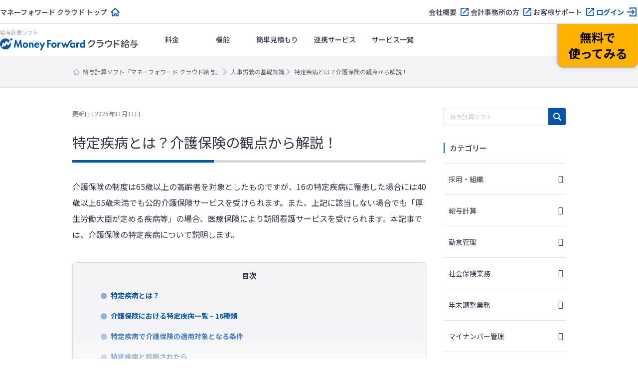

--- FILE ---
content_type: text/html; charset=UTF-8
request_url: https://biz.moneyforward.com/payroll/basic/55781/
body_size: 64884
content:
<!DOCTYPE html><html dir="ltr" lang="ja" prefix="og: https://ogp.me/ns#"><head><meta charset="UTF-8"><meta name="viewport" content="width=device-width, initial-scale=1"> <script defer src="[data-uri]"></script>  <script defer src="[data-uri]"></script> <title>特定疾病とは？介護保険の観点から解説！ | 給与計算ソフト「マネーフォワード クラウド給与」</title><link rel="stylesheet" media="print" onload="this.onload=null;this.media='all';" id="ao_optimized_gfonts" href="https://fonts.googleapis.com/css?family=Noto+Sans+JP:400,500,700%7CNoto+Sans+JP:400,500,700&amp;display=swap"><link rel="preconnect" href="https://fonts.googleapis.com"><link rel="preconnect" href="https://fonts.gstatic.com" crossorigin><meta name="description" content="介護保険の制度は65歳以上の高齢者を対象としたものですが、16の特定疾病に罹患した場合には40歳以上65歳未満でも公的介護保険サービスを受けられます。また、上記に該当しない場合でも「厚生労働大臣が定める疾病等」の場合、医療保険により訪問看護サービ…" /><meta name="robots" content="max-image-preview:large" /><meta name="author" content="監修：マネーフォワード クラウド給与"/><link rel="canonical" href="https://biz.moneyforward.com/payroll/basic/55781/" /><meta name="generator" content="All in One SEO (AIOSEO) 4.9.3" /><meta property="og:locale" content="ja_JP" /><meta property="og:site_name" content="人事労務の基礎知識 ｜マネーフォワード クラウド給与" /><meta property="og:type" content="article" /><meta property="og:title" content="特定疾病とは？介護保険の観点から解説！ | 給与計算ソフト「マネーフォワード クラウド給与」" /><meta property="og:description" content="介護保険の制度は65歳以上の高齢者を対象としたものですが、16の特定疾病に罹患した場合には40歳以上65歳未満でも公的介護保険サービスを受けられます。また、上記に該当しない場合でも「厚生労働大臣が定める疾病等」の場合、医療保険により訪問看護サービ…" /><meta property="og:url" content="https://biz.moneyforward.com/payroll/basic/55781/" /><meta property="og:image" content="https://biz.moneyforward.com/payroll/basic/wp-content/uploads/2022/09/key_visual_640x384-48.png" /><meta property="og:image:secure_url" content="https://biz.moneyforward.com/payroll/basic/wp-content/uploads/2022/09/key_visual_640x384-48.png" /><meta property="og:image:width" content="1280" /><meta property="og:image:height" content="768" /><meta property="article:published_time" content="2022-09-22T08:52:34+00:00" /><meta property="article:modified_time" content="2025-11-11T11:34:24+00:00" /><meta name="twitter:card" content="summary_large_image" /><meta name="twitter:title" content="特定疾病とは？介護保険の観点から解説！ | 給与計算ソフト「マネーフォワード クラウド給与」" /><meta name="twitter:description" content="介護保険の制度は65歳以上の高齢者を対象としたものですが、16の特定疾病に罹患した場合には40歳以上65歳未満でも公的介護保険サービスを受けられます。また、上記に該当しない場合でも「厚生労働大臣が定める疾病等」の場合、医療保険により訪問看護サービ…" /><meta name="twitter:image" content="https://biz.moneyforward.com/payroll/basic/wp-content/uploads/2022/09/key_visual_640x384-48.png" />  <script defer src="[data-uri]"></script> <link rel='dns-prefetch' href='//js.storylane.io' /><link rel='dns-prefetch' href='//unpkg.com' /><link rel='dns-prefetch' href='//cdn.jsdelivr.net' /><link href='https://fonts.gstatic.com' crossorigin='anonymous' rel='preconnect' /><link rel="alternate" title="oEmbed (JSON)" type="application/json+oembed" href="https://biz.moneyforward.com/payroll/basic/wp-json/oembed/1.0/embed?url=https%3A%2F%2Fbiz.moneyforward.com%2Fpayroll%2Fbasic%2F55781%2F" /><link rel="alternate" title="oEmbed (XML)" type="text/xml+oembed" href="https://biz.moneyforward.com/payroll/basic/wp-json/oembed/1.0/embed?url=https%3A%2F%2Fbiz.moneyforward.com%2Fpayroll%2Fbasic%2F55781%2F&#038;format=xml" /> <!--noptimize--><script id="pa_basic-ready">
			window.advanced_ads_ready=function(e,a){a=a||"complete";var d=function(e){return"interactive"===a?"loading"!==e:"complete"===e};d(document.readyState)?e():document.addEventListener("readystatechange",(function(a){d(a.target.readyState)&&e()}),{once:"interactive"===a})},window.advanced_ads_ready_queue=window.advanced_ads_ready_queue||[];		</script>
		<!--/noptimize--><style id='wp-img-auto-sizes-contain-inline-css' type='text/css'>img:is([sizes=auto i],[sizes^="auto," i]){contain-intrinsic-size:3000px 1500px}
/*# sourceURL=wp-img-auto-sizes-contain-inline-css */</style><link rel='stylesheet' id='mf-breadcrumbs-css' href='https://biz.moneyforward.com/payroll/basic/wp-content/cache/autoptimize/css/autoptimize_single_39e2ffbe84a35e2d15fe54b21d48c6f6.css?plugin_ver=3.0&#038;ver=6.9' type='text/css' media='all' /><link rel='stylesheet' id='mf-category-toggle-style-css' href='https://biz.moneyforward.com/payroll/basic/wp-content/cache/autoptimize/css/autoptimize_single_ef19b71db164bbf188e968d154e5d23b.css?ver=4.0' type='text/css' media='all' /><link rel='stylesheet' id='dashicons-css' href='https://biz.moneyforward.com/payroll/basic/wp-includes/css/dashicons.min.css?ver=6.9' type='text/css' media='all' /><link rel='stylesheet' id='pz-linkcard-css-css' href='//biz.moneyforward.com/payroll/basic/wp-content/uploads/pz-linkcard/style/style.min.css?ver=2.5.8.4' type='text/css' media='all' /><link rel='stylesheet' id='toc-screen-css' href='https://biz.moneyforward.com/payroll/basic/wp-content/plugins/table-of-contents-plus/screen.min.css?ver=2411.1' type='text/css' media='all' /><style id='toc-screen-inline-css' type='text/css'>div#toc_container {width: 100%;}
/*# sourceURL=toc-screen-inline-css */</style><link rel='stylesheet' id='tablepress-default-css' href='https://biz.moneyforward.com/payroll/basic/wp-content/tablepress-combined.min.css?ver=201' type='text/css' media='all' /><link rel='stylesheet' id='style-css' href='https://biz.moneyforward.com/payroll/basic/wp-content/cache/autoptimize/css/autoptimize_single_f62d998c7ebb4bbc7e1b0d587ea2e1ee.css?ver=6.9' type='text/css' media='all' /><link rel='stylesheet' id='mf-fontawesome-css' href='https://biz.moneyforward.com/payroll/basic/wp-content/cache/autoptimize/css/autoptimize_single_4282cd5eb129788fa9df1aeb291d9baa.css?ver=1.0.0' type='text/css' media='all' /> <script type="text/javascript" src="https://biz.moneyforward.com/payroll/basic/wp-includes/js/jquery/jquery.min.js?ver=3.7.1" id="jquery-core-js"></script> <script type="text/javascript" defer='defer' src="https://biz.moneyforward.com/payroll/basic/wp-includes/js/jquery/jquery-migrate.min.js?ver=3.4.1" id="jquery-migrate-js"></script> <script defer id="seo-automated-link-building-js-extra" src="[data-uri]"></script> <script type="text/javascript" defer='defer' src="https://biz.moneyforward.com/payroll/basic/wp-content/cache/autoptimize/js/autoptimize_single_b7659062e0651f6b1138c27e4c1ba4f8.js?ver=6.9" id="seo-automated-link-building-js"></script> <script defer id="advanced-ads-advanced-js-js-extra" src="[data-uri]"></script> <script type="text/javascript" defer='defer' src="https://biz.moneyforward.com/payroll/basic/wp-content/plugins/advanced-ads/public/assets/js/advanced.min.js?ver=2.0.16" id="advanced-ads-advanced-js-js"></script> <script defer id="advanced_ads_pro/visitor_conditions-js-extra" src="[data-uri]"></script> <script type="text/javascript" defer='defer' src="https://biz.moneyforward.com/payroll/basic/wp-content/plugins/advanced-ads-pro/modules/advanced-visitor-conditions/inc/conditions.min.js?ver=3.0.8" id="advanced_ads_pro/visitor_conditions-js"></script> <link rel="https://api.w.org/" href="https://biz.moneyforward.com/payroll/basic/wp-json/" /><link rel="alternate" title="JSON" type="application/json" href="https://biz.moneyforward.com/payroll/basic/wp-json/wp/v2/posts/55781" /><link rel='shortlink' href='https://biz.moneyforward.com/payroll/basic/?p=55781' /><link rel="icon" href="https://assets-biz-portal.moneyforward.com/portal/images/favicon-16x16.png" sizes="16x16"><link rel="apple-touch-icon" href="https://assets-biz-portal.moneyforward.com/portal/images/apple-touch-icon.png" sizes="180x180"><link rel="manifest" href="https://assets-biz-portal.moneyforward.com/portal/site.webmanifest"><link rel="icon" type="image/svg+xml" sizes="any" href="https://assets-biz-portal.moneyforward.com/favicon.svg"><meta name="cdp-version" content="1.5.0" /> <script defer src="[data-uri]"></script> <script defer src="[data-uri]"></script><style type="text/css" id="pa_basic-layer-custom-css"></style> <script defer src="[data-uri]"></script> <script defer src="[data-uri]"></script> <script type="application/ld+json">{"@context":"https://schema.org","@type":"BreadcrumbList","itemListElement":[{"@type":"ListItem","position":1,"name":"給与計算ソフト「マネーフォワード クラウド給与」","item":"https://biz.moneyforward.com/payroll/"},{"@type":"ListItem","position":2,"name":"人事労務の基礎知識","item":"https://biz.moneyforward.com/payroll/basic/"},{"@type":"ListItem","position":3,"name":"特定疾病とは？介護保険の観点から解説！"}]}</script> <script type="application/ld+json">{"@context":"https://schema.org","@type":"Article","mainEntityOfPage":{"@type":"WebPage","url":"https://biz.moneyforward.com/payroll/basic/55781/","inLanguage":"ja"},"headline":"特定疾病とは？介護保険の観点から解説！","description":"介護保険の制度は65歳以上の高齢者を対象としたものですが、16の特定疾病に罹患した場合には40歳以上65歳未満でも公的介護保険サービスを受けられます。また、上記に該当しない場合でも「厚生労働大臣が定める疾病等」の場合、医療保険により訪問看護サービ…","articleSection":"社会保険業務","image":{"@type":"ImageObject","url":"https://biz.moneyforward.com/payroll/basic/wp-content/uploads/2022/09/key_visual_640x384-48.png"},"isPartOf":{"@type":"WebPage","name":"マネーフォワード クラウド","url":"https://biz.moneyforward.com/","description":"Money Forward クラウドなら1か月無料でお試しいただけます。バックオフィスに関する様々なデータを連携し、業務を自動化。経理や人事労務における面倒な作業を効率化します。"},"publisher":{"@type":"Organization","url":"https://corp.moneyforward.com/","name":"株式会社マネーフォワード","logo":{"@type":"ImageObject","url":"https://corp.moneyforward.com/assets/common/img/logo.png"}},"dateModified":"2025-11-11T20:34:24+09:00","author":[{"@type":"Person","name":"監修：マネーフォワード クラウド給与","url":["https://biz.moneyforward.com/"]}]}</script> <script type="application/ld+json">{"@context":"https://schema.org","@type":"FAQPage","mainEntity":[{"@type":"Question","name":"特定疾病とはなんですか？","acceptedAnswer":{"@type":"Answer","text":"40歳～64歳に発症する可能性がある、加齢が関係する16の疾病のことです。特定疾病と診断されると65歳未満でも介護保険が適用されます。詳しくは<a href=\"https://biz.moneyforward.com/payroll/basic/55781/#i\">こちら</a>をご覧ください。"}},{"@type":"Question","name":"特定疾病で介護保険の適用になる条件について教えてください。","acceptedAnswer":{"@type":"Answer","text":"市区町村で要介護認定を受け、ケアプランを作成して提出しなければなりません。詳しくは<a href=\"https://biz.moneyforward.com/payroll/basic/55781/#i-2\">こちら</a>をご覧ください。"}}]}</script> <style id='global-styles-inline-css' type='text/css'>:root{--wp--preset--aspect-ratio--square: 1;--wp--preset--aspect-ratio--4-3: 4/3;--wp--preset--aspect-ratio--3-4: 3/4;--wp--preset--aspect-ratio--3-2: 3/2;--wp--preset--aspect-ratio--2-3: 2/3;--wp--preset--aspect-ratio--16-9: 16/9;--wp--preset--aspect-ratio--9-16: 9/16;--wp--preset--color--black: #000000;--wp--preset--color--cyan-bluish-gray: #abb8c3;--wp--preset--color--white: #ffffff;--wp--preset--color--pale-pink: #f78da7;--wp--preset--color--vivid-red: #cf2e2e;--wp--preset--color--luminous-vivid-orange: #ff6900;--wp--preset--color--luminous-vivid-amber: #fcb900;--wp--preset--color--light-green-cyan: #7bdcb5;--wp--preset--color--vivid-green-cyan: #00d084;--wp--preset--color--pale-cyan-blue: #8ed1fc;--wp--preset--color--vivid-cyan-blue: #0693e3;--wp--preset--color--vivid-purple: #9b51e0;--wp--preset--gradient--vivid-cyan-blue-to-vivid-purple: linear-gradient(135deg,rgb(6,147,227) 0%,rgb(155,81,224) 100%);--wp--preset--gradient--light-green-cyan-to-vivid-green-cyan: linear-gradient(135deg,rgb(122,220,180) 0%,rgb(0,208,130) 100%);--wp--preset--gradient--luminous-vivid-amber-to-luminous-vivid-orange: linear-gradient(135deg,rgb(252,185,0) 0%,rgb(255,105,0) 100%);--wp--preset--gradient--luminous-vivid-orange-to-vivid-red: linear-gradient(135deg,rgb(255,105,0) 0%,rgb(207,46,46) 100%);--wp--preset--gradient--very-light-gray-to-cyan-bluish-gray: linear-gradient(135deg,rgb(238,238,238) 0%,rgb(169,184,195) 100%);--wp--preset--gradient--cool-to-warm-spectrum: linear-gradient(135deg,rgb(74,234,220) 0%,rgb(151,120,209) 20%,rgb(207,42,186) 40%,rgb(238,44,130) 60%,rgb(251,105,98) 80%,rgb(254,248,76) 100%);--wp--preset--gradient--blush-light-purple: linear-gradient(135deg,rgb(255,206,236) 0%,rgb(152,150,240) 100%);--wp--preset--gradient--blush-bordeaux: linear-gradient(135deg,rgb(254,205,165) 0%,rgb(254,45,45) 50%,rgb(107,0,62) 100%);--wp--preset--gradient--luminous-dusk: linear-gradient(135deg,rgb(255,203,112) 0%,rgb(199,81,192) 50%,rgb(65,88,208) 100%);--wp--preset--gradient--pale-ocean: linear-gradient(135deg,rgb(255,245,203) 0%,rgb(182,227,212) 50%,rgb(51,167,181) 100%);--wp--preset--gradient--electric-grass: linear-gradient(135deg,rgb(202,248,128) 0%,rgb(113,206,126) 100%);--wp--preset--gradient--midnight: linear-gradient(135deg,rgb(2,3,129) 0%,rgb(40,116,252) 100%);--wp--preset--font-size--small: 13px;--wp--preset--font-size--medium: 20px;--wp--preset--font-size--large: 36px;--wp--preset--font-size--x-large: 42px;--wp--preset--spacing--20: 0.44rem;--wp--preset--spacing--30: 0.67rem;--wp--preset--spacing--40: 1rem;--wp--preset--spacing--50: 1.5rem;--wp--preset--spacing--60: 2.25rem;--wp--preset--spacing--70: 3.38rem;--wp--preset--spacing--80: 5.06rem;--wp--preset--shadow--natural: 6px 6px 9px rgba(0, 0, 0, 0.2);--wp--preset--shadow--deep: 12px 12px 50px rgba(0, 0, 0, 0.4);--wp--preset--shadow--sharp: 6px 6px 0px rgba(0, 0, 0, 0.2);--wp--preset--shadow--outlined: 6px 6px 0px -3px rgb(255, 255, 255), 6px 6px rgb(0, 0, 0);--wp--preset--shadow--crisp: 6px 6px 0px rgb(0, 0, 0);}:where(.is-layout-flex){gap: 0.5em;}:where(.is-layout-grid){gap: 0.5em;}body .is-layout-flex{display: flex;}.is-layout-flex{flex-wrap: wrap;align-items: center;}.is-layout-flex > :is(*, div){margin: 0;}body .is-layout-grid{display: grid;}.is-layout-grid > :is(*, div){margin: 0;}:where(.wp-block-columns.is-layout-flex){gap: 2em;}:where(.wp-block-columns.is-layout-grid){gap: 2em;}:where(.wp-block-post-template.is-layout-flex){gap: 1.25em;}:where(.wp-block-post-template.is-layout-grid){gap: 1.25em;}.has-black-color{color: var(--wp--preset--color--black) !important;}.has-cyan-bluish-gray-color{color: var(--wp--preset--color--cyan-bluish-gray) !important;}.has-white-color{color: var(--wp--preset--color--white) !important;}.has-pale-pink-color{color: var(--wp--preset--color--pale-pink) !important;}.has-vivid-red-color{color: var(--wp--preset--color--vivid-red) !important;}.has-luminous-vivid-orange-color{color: var(--wp--preset--color--luminous-vivid-orange) !important;}.has-luminous-vivid-amber-color{color: var(--wp--preset--color--luminous-vivid-amber) !important;}.has-light-green-cyan-color{color: var(--wp--preset--color--light-green-cyan) !important;}.has-vivid-green-cyan-color{color: var(--wp--preset--color--vivid-green-cyan) !important;}.has-pale-cyan-blue-color{color: var(--wp--preset--color--pale-cyan-blue) !important;}.has-vivid-cyan-blue-color{color: var(--wp--preset--color--vivid-cyan-blue) !important;}.has-vivid-purple-color{color: var(--wp--preset--color--vivid-purple) !important;}.has-black-background-color{background-color: var(--wp--preset--color--black) !important;}.has-cyan-bluish-gray-background-color{background-color: var(--wp--preset--color--cyan-bluish-gray) !important;}.has-white-background-color{background-color: var(--wp--preset--color--white) !important;}.has-pale-pink-background-color{background-color: var(--wp--preset--color--pale-pink) !important;}.has-vivid-red-background-color{background-color: var(--wp--preset--color--vivid-red) !important;}.has-luminous-vivid-orange-background-color{background-color: var(--wp--preset--color--luminous-vivid-orange) !important;}.has-luminous-vivid-amber-background-color{background-color: var(--wp--preset--color--luminous-vivid-amber) !important;}.has-light-green-cyan-background-color{background-color: var(--wp--preset--color--light-green-cyan) !important;}.has-vivid-green-cyan-background-color{background-color: var(--wp--preset--color--vivid-green-cyan) !important;}.has-pale-cyan-blue-background-color{background-color: var(--wp--preset--color--pale-cyan-blue) !important;}.has-vivid-cyan-blue-background-color{background-color: var(--wp--preset--color--vivid-cyan-blue) !important;}.has-vivid-purple-background-color{background-color: var(--wp--preset--color--vivid-purple) !important;}.has-black-border-color{border-color: var(--wp--preset--color--black) !important;}.has-cyan-bluish-gray-border-color{border-color: var(--wp--preset--color--cyan-bluish-gray) !important;}.has-white-border-color{border-color: var(--wp--preset--color--white) !important;}.has-pale-pink-border-color{border-color: var(--wp--preset--color--pale-pink) !important;}.has-vivid-red-border-color{border-color: var(--wp--preset--color--vivid-red) !important;}.has-luminous-vivid-orange-border-color{border-color: var(--wp--preset--color--luminous-vivid-orange) !important;}.has-luminous-vivid-amber-border-color{border-color: var(--wp--preset--color--luminous-vivid-amber) !important;}.has-light-green-cyan-border-color{border-color: var(--wp--preset--color--light-green-cyan) !important;}.has-vivid-green-cyan-border-color{border-color: var(--wp--preset--color--vivid-green-cyan) !important;}.has-pale-cyan-blue-border-color{border-color: var(--wp--preset--color--pale-cyan-blue) !important;}.has-vivid-cyan-blue-border-color{border-color: var(--wp--preset--color--vivid-cyan-blue) !important;}.has-vivid-purple-border-color{border-color: var(--wp--preset--color--vivid-purple) !important;}.has-vivid-cyan-blue-to-vivid-purple-gradient-background{background: var(--wp--preset--gradient--vivid-cyan-blue-to-vivid-purple) !important;}.has-light-green-cyan-to-vivid-green-cyan-gradient-background{background: var(--wp--preset--gradient--light-green-cyan-to-vivid-green-cyan) !important;}.has-luminous-vivid-amber-to-luminous-vivid-orange-gradient-background{background: var(--wp--preset--gradient--luminous-vivid-amber-to-luminous-vivid-orange) !important;}.has-luminous-vivid-orange-to-vivid-red-gradient-background{background: var(--wp--preset--gradient--luminous-vivid-orange-to-vivid-red) !important;}.has-very-light-gray-to-cyan-bluish-gray-gradient-background{background: var(--wp--preset--gradient--very-light-gray-to-cyan-bluish-gray) !important;}.has-cool-to-warm-spectrum-gradient-background{background: var(--wp--preset--gradient--cool-to-warm-spectrum) !important;}.has-blush-light-purple-gradient-background{background: var(--wp--preset--gradient--blush-light-purple) !important;}.has-blush-bordeaux-gradient-background{background: var(--wp--preset--gradient--blush-bordeaux) !important;}.has-luminous-dusk-gradient-background{background: var(--wp--preset--gradient--luminous-dusk) !important;}.has-pale-ocean-gradient-background{background: var(--wp--preset--gradient--pale-ocean) !important;}.has-electric-grass-gradient-background{background: var(--wp--preset--gradient--electric-grass) !important;}.has-midnight-gradient-background{background: var(--wp--preset--gradient--midnight) !important;}.has-small-font-size{font-size: var(--wp--preset--font-size--small) !important;}.has-medium-font-size{font-size: var(--wp--preset--font-size--medium) !important;}.has-large-font-size{font-size: var(--wp--preset--font-size--large) !important;}.has-x-large-font-size{font-size: var(--wp--preset--font-size--x-large) !important;}
/*# sourceURL=global-styles-inline-css */</style><link rel='stylesheet' id='mf-copy-url-css' href='https://biz.moneyforward.com/payroll/basic/wp-content/cache/autoptimize/css/autoptimize_single_662e950fa5e23dab11555f60f3da0a23.css?ver=1.0.0' type='text/css' media='all' /><link rel='stylesheet' id='mf-shortcode-youtube-style-css' href='https://biz.moneyforward.com/payroll/basic/wp-content/cache/autoptimize/css/autoptimize_single_b36edfd7418c57dec82a59512770d665.css?ver=1.0.0' type='text/css' media='all' /><link rel='stylesheet' id='scroll-hint-css' href='https://unpkg.com/scroll-hint@1.2.4/css/scroll-hint.css' type='text/css' media='all' /></head><body class="wp-singular post-template-default single single-post postid-55781 single-format-standard wp-theme-basicscommon pabasic aa-prefix-pa_basic-"> <noscript><iframe src="https://www.googletagmanager.com/ns.html?id=GTM-MSM3QVZ" height="0" width="0" style="display:none;visibility:hidden"></iframe></noscript><div id="app-header"><style>#mfc-service-site{padding-top:60px}#mfc-service-site main{line-height:1.6}#mfc-service-site .main-visual-container,#mfc-service-site .main-appeal-container{line-height:1.4}.app-primary-container{width:100%}.app-primary-container .app-primary-contents{max-width:1200px;margin:0 auto;padding:80px 20px}.app-primary-container .app-primary-contents+.app-primary-contents{padding-top:0}.app-primary-container .mf-centered-tab{max-width:480px;margin-inline:auto}.app-secondary-container{width:100%}.app-secondary-container .app-secondary-contents{max-width:1200px;margin:0 auto;padding:64px 20px 96px}.app-secondary-container .app-secondary-contents+.app-secondary-contents{padding-top:0}.app-tertiary-container{width:100%}.app-tertiary-container .app-tertiary-contents{max-width:1200px;margin:0 auto;padding:56px 20px}.app-cv-btn-container{padding:48px 20px;background:#3171ca}.app-bg-blue{background:#f2f5ff}.app-bg-blue-deep{background:#0054ac}.app-bg-gray{background:#f4f4f7}.app-bg-white{background:#fff}.app-border-separator-top{border-top:1px solid #d6d8e0}.app-text-color-black{color:#000}.app-text-color-grey{color:#2d344b}.app-text-color-white{color:#fff}.app-text-color-blue{color:#0054ac}.app-text-color-red{color:#ca0000}.app-bg-title-primary{display:flex;flex-direction:column;align-items:center;justify-content:center;height:222px;background:#3171ca url(https://assets-biz-portal.moneyforward.com/packs/dist/2e7b06c0718aab2ddfbd.png) center;background-size:cover}.app-title-secondary{font-size:24px;font-weight:700}.app-title-tertiary{font-size:20px;font-weight:500}.app-title-two-column{min-height:2em}.app-section-title{font-size:24px;position:relative;padding-bottom:18px;font-weight:700}.app-section-title::after{content:"";display:block;position:absolute;bottom:0;left:calc(50% - 50px);width:100px;height:4px;background-color:#0054ac}.app-appeal-title{font-size:24px;font-weight:700}.app-sub-title-l{font-size:20px;font-weight:700;line-height:1.4}.app-sub-title-m{font-size:18px;font-weight:700;line-height:1.4}.app-underlined-title-l,.app-underlined-title-m{position:relative;font-weight:700;line-height:1.4}.app-underlined-title-l::before,.app-underlined-title-l::after,.app-underlined-title-m::before,.app-underlined-title-m::after{content:"";position:absolute;bottom:0;left:0;height:4px}.app-underlined-title-l::before,.app-underlined-title-m::before{width:100%;background:#d6d8e0}.app-underlined-title-l::after,.app-underlined-title-m::after{width:30%;background:#0054ac}.app-underlined-title-l{font-size:20px;padding-bottom:20px}.app-underlined-title-m{font-size:18px;padding-bottom:12px}.app-side-lined-title-l,.app-side-lined-title-m{padding-left:8px;border-left:8px solid #0054ac;font-weight:700;line-height:1.4}.app-side-lined-title-l.is-hr,.app-side-lined-title-m.is-hr{border-color:#d98700}.app-side-lined-title-l.is-other,.app-side-lined-title-m.is-other{border-color:#484f65}.app-side-lined-title-l{font-size:20px}.app-side-lined-title-m{font-size:18px}.app-font-size-xx-large{font-size:22px}.app-font-size-x-large{font-size:18px}.app-font-size-large{font-size:16px}.app-font-size-medium{font-size:14px}.app-font-size-xxx-large-v2{font-size:28px}.app-font-size-xx-large-v2{font-size:24px}.app-font-size-x-large-v2{font-size:20px}.app-font-size-large-v2{font-size:18px}.app-font-size-medium-v2{font-size:16px}.app-font-size-small-v2{font-size:12px}.app-font-weight-regular{font-weight:400}.app-font-weight-medium{font-weight:500}.app-font-weight-bold{font-weight:700}.app-line-height-normal{line-height:1.4}.app-btn{display:inline-block;padding:17px 32px 18px;transition:.2s;border:0;border-radius:32px;box-shadow:0 4px 10px 0 rgba(0,26,99,.2);font-weight:700;line-height:1.4;text-align:center}.app-btn:hover{transform:translate3d(0, 2px, 0);box-shadow:none;text-decoration:none}.app-btn-primary{background:#ffb300;color:#000}.app-btn-primary:hover{background:#ffc631;color:#000}.app-btn-secondary{background:#0054ac;color:#fff}.app-btn-secondary:hover{background:#3171ca;color:#fff}.app-btn-tertiary{background:#fff;color:#0054ac}.app-btn-tertiary:hover{background:#c2d1fc;color:#0054ac}.app-btn-disabled{background-color:#d6d8e0;color:#63697f;pointer-events:none}.app-btn-size-block{font-size:16px;width:100%}.app-btn-size-large{font-size:16px;min-width:272px}.app-btn-size-medium{font-size:16px;min-width:160px}.app-btn-v2{display:inline-flex;align-items:center;justify-content:center;transition:.2s;border:1px solid #b8bcc9;border-radius:100vmax;font-size:18px;font-weight:700;line-height:1.4;cursor:pointer}.app-btn-v2:hover{transform:translate3d(0, -2px, 0);box-shadow:0 4px 10px rgba(0,26,99,.2);text-decoration:none}.app-btn-size-large-v2{width:100%;max-width:318px;height:64px}.app-btn-size-medium-v2{width:272px;height:56px}.app-btn-size-small-v2{width:232px;height:48px}.app-mv-btn{display:flex;align-items:center;width:318px;height:64px;margin:0 auto;padding:0 15px;gap:12px;font-size:18px}.app-mv-btn .app-mv-btn-image{width:64px;height:40px}.app-mv-btn .app-mv-btn-label{flex:1 1;text-align:center}.app-mv-btn .app-mv-btn-chevron{width:24px;height:24px}.app-mv-btn.is-no-image{padding-left:47px}.app-mv-btn.btn-disabled{border-color:#b8bcc9;background-color:#d6d8e0;box-shadow:none;color:#63697f;pointer-events:none}.app-link-banner{display:inline-block;transition:.2s}.app-link-banner:hover{transform:translate3d(0, -2px, 0);box-shadow:0 4px 10px rgba(0,26,99,.2)}.app-link-primary,.app-link-secondary,.app-icon-target-blank{display:inline-block;position:relative;width:-moz-fit-content;width:fit-content;padding-right:32px;font-weight:700;line-height:1.4}.app-link-primary::after,.app-link-secondary::after,.app-icon-target-blank::after{content:"";position:absolute;top:calc(50% - 12px);right:0;width:24px;height:24px;background-repeat:no-repeat;background-size:contain}.app-link-primary{color:#2d344b}.app-link-primary::after{background-image:url(https://assets-biz-portal.moneyforward.com/packs/dist/db312bbf5c61b09864ef.svg)}.app-link-primary:hover{color:#0054ac}.app-link-primary.icon-home,.app-link-primary.icon-login,.app-link-primary.icon-blank,.app-link-primary.icon-form,.app-link-primary.icon-mail,.app-link-primary.icon-chevron{padding-right:28px}.app-link-primary.icon-home:after,.app-link-primary.icon-login:after,.app-link-primary.icon-blank:after,.app-link-primary.icon-form:after,.app-link-primary.icon-mail:after,.app-link-primary.icon-chevron:after{top:calc(50% - 12px)}.app-link-primary.icon-home::after{background-image:url(https://assets-biz-portal.moneyforward.com/packs/dist/845f77971a004ef871f2.svg)}.app-link-primary.icon-login::after{background-image:url(https://assets-biz-portal.moneyforward.com/packs/dist/93fb532c73785de724ff.svg)}.app-link-primary.icon-blank::after{background-image:url(https://assets-biz-portal.moneyforward.com/packs/dist/ab46503c9e16cb41d50f.svg)}.app-link-primary.icon-chevron::after{background-image:url(https://assets-biz-portal.moneyforward.com/packs/dist/78209adf225108c5b7e0.svg)}.app-link-primary.icon-none{padding-right:0}.app-link-primary.icon-none::after{content:none}.app-link-primary.icon-arrow{display:grid;position:relative;grid-auto-flow:column;align-items:center;padding-right:0;gap:10px}.app-link-primary.icon-arrow::after{content:"";position:static;width:0;height:0;border-width:4px 0 4px 6px;border-style:solid;border-color:rgba(0,0,0,0);border-left-color:#0054ac}.app-link-primary.icon-mail::after{background-image:url(https://assets-biz-portal.moneyforward.com/packs/dist/131c96164d0792f5dc8b.svg)}.app-link-secondary{color:#fff}.app-link-secondary::after{background-image:url(https://assets-biz-portal.moneyforward.com/packs/dist/15f1ce43fb31606c068a.svg)}.app-link-tertiary{color:#0054ac;text-decoration:underline}.app-link-tertiary.app-link-tertiary-text-black{color:#2d344b}.app-link-tertiary:hover{text-decoration:none}.app-icon-target-blank{padding-right:28px;font-weight:500}.app-icon-target-blank.color-blue::after{background-image:url(https://assets-biz-portal.moneyforward.com/packs/dist/ab46503c9e16cb41d50f.svg)}.app-icon-target-blank.color-white::after{background-image:url(https://assets-biz-portal.moneyforward.com/packs/dist/29883b1064c9fb135769.svg)}.app-icon-target-blank-in-btn::after{content:"";display:inline-block;width:24px;height:24px;margin-left:4px;background-repeat:no-repeat;background-size:cover;vertical-align:middle}.app-icon-target-blank-in-btn.color-blue::after{background-image:url(https://assets-biz-portal.moneyforward.com/packs/dist/ab46503c9e16cb41d50f.svg)}.app-icon-target-blank-in-btn.color-white::after{background-image:url(https://assets-biz-portal.moneyforward.com/packs/dist/29883b1064c9fb135769.svg)}.app-link-for-anchor{display:inline-block;position:relative;padding-right:30px;color:#2d344b;font-weight:700}.app-link-for-anchor:hover{color:#0054ac;text-decoration:none}.app-link-for-anchor::after{content:"";display:block;position:absolute;top:0;right:0;bottom:0;width:19px;height:12px;margin:auto 0;background-image:url(https://assets-biz-portal.moneyforward.com/packs/dist/711840c3c2ba2b606f9b.svg);background-repeat:no-repeat;background-position:center;background-size:100%}.app-text-btn{display:flex;position:relative;align-items:center;justify-content:center;margin:0 auto;padding:0 36px;background:#fff;color:#2d344b;gap:4px;font-size:16px}.app-text-btn:hover{background:#c2d1fc}.app-text-btn::after{content:"";position:absolute;top:calc(50% - 12px);right:8px;width:24px;height:24px;background-image:url(https://assets-biz-portal.moneyforward.com/packs/dist/78209adf225108c5b7e0.svg);background-repeat:no-repeat;background-size:contain}.app-text-btn .app-text-btn-label{line-height:1.2;text-align:left}.app-text-btn.icon-blank::after{right:20px;background-image:url(https://assets-biz-portal.moneyforward.com/packs/dist/ab46503c9e16cb41d50f.svg)}.app-check-text{display:flex;align-items:flex-start;gap:4px;line-height:1.4}.app-check-text.negative{color:#63697f}.app-card-container{display:flex;flex-wrap:wrap}.app-card-container .app-card-bg-white{background:#fff}.app-card-container .app-card-bg-blue{background:#f2f5ff}.app-card-container .app-card-bg-gray{background:#f4f4f7}.app-card-container .app-card{margin-right:16px;border-radius:12px}.app-card-container .app-card img{max-width:100%}.app-card-container .app-card-large{width:100%;margin:0;padding:40px 48px;border-radius:12px}.app-card-container .app-card-medium{flex-grow:0;flex-shrink:0;width:calc((100% - 16px*1)/2);padding:40px 48px}.app-card-container .app-card-medium:only-child{margin:0 auto}.app-card-container .app-card-medium:nth-child(2n){margin-right:0}.app-card-container .app-card-medium:nth-child(n+3){margin-top:16px}.app-card-container .app-card-small{flex-grow:0;flex-shrink:0;width:calc((100% - 16px*2)/3);padding:40px 32px}.app-card-container .app-card-small:only-child{margin:0 auto}.app-card-container .app-card-small:nth-child(3n){margin-right:0}.app-card-container .app-card-small:nth-child(n+4){margin-top:16px}.app-card-container .app-card-x-small{flex-grow:0;flex-shrink:0;width:calc((100% - 16px*3)/4);padding:16px}.app-card-container .app-card-x-small:only-child{margin:0 auto}.app-card-container .app-card-x-small:nth-child(4n){margin-right:0}.app-card-container .app-card-x-small:nth-child(n+5){margin-top:16px}.app-card-container .app-card-xx-small{flex-grow:0;flex-shrink:0;width:calc((100% - 16px*4)/5);padding:40px 0px}.app-card-container .app-card-xx-small:only-child{margin:0 auto}.app-card-container .app-card-xx-small:nth-child(5n){margin-right:0}.app-card-container .app-card-xx-small:nth-child(n+6){margin-top:16px}.app-card-container .app-image-card{display:flex;flex-direction:column-reverse}.app-card-container .app-image-card .app-image-card-image{margin:0 0 16px;text-align:center}.app-card-container .app-arrow-card{position:relative;z-index:0}.app-card-container .app-arrow-card+.app-arrow-card::before{content:"";display:block;position:absolute;top:0;left:50%;width:64px;height:64px;transform:translate(-50%, -70%) rotate(90deg);background-repeat:no-repeat;background-position:center;background-size:contain}.app-card-container .app-arrow-card+.app-card-bg-blue::before{background-image:url(https://assets-biz-portal.moneyforward.com/packs/dist/b592cdd65ed73e3f54aa.svg)}.app-card-container .app-arrow-card+.app-card-bg-white::before{background-image:url(https://assets-biz-portal.moneyforward.com/packs/dist/3603c1517eee316b993a.svg)}.app-grid-container{display:flex;flex-wrap:wrap}.app-grid-container .app-grid-large{flex-grow:0;flex-shrink:0;width:calc((100% - 56px*0)/1)}.app-grid-container .app-grid-large.app-grid{margin-right:56px}.app-grid-container .app-grid-large.app-grid img{max-width:100%}.app-grid-container .app-grid-large:nth-child(1n){margin-right:0}.app-grid-container .app-grid-large:nth-child(n+2){margin-top:40px}.app-grid-container .app-grid-medium{flex-grow:0;flex-shrink:0;width:calc((100% - 56px*1)/2)}.app-grid-container .app-grid-medium.app-grid{margin-right:56px}.app-grid-container .app-grid-medium.app-grid img{max-width:100%}.app-grid-container .app-grid-medium:nth-child(2n){margin-right:0}.app-grid-container .app-grid-medium:nth-child(n+3){margin-top:40px}.app-grid-container .app-grid-small{flex-grow:0;flex-shrink:0;width:calc((100% - 56px*2)/3)}.app-grid-container .app-grid-small.app-grid{margin-right:56px}.app-grid-container .app-grid-small.app-grid img{max-width:100%}.app-grid-container .app-grid-small:nth-child(3n){margin-right:0}.app-grid-container .app-grid-small:nth-child(n+4){margin-top:40px}.app-grid-container .app-grid-x-small{flex-grow:0;flex-shrink:0;width:calc((100% - 56px*3)/4)}.app-grid-container .app-grid-x-small.app-grid{margin-right:56px}.app-grid-container .app-grid-x-small.app-grid img{max-width:100%}.app-grid-container .app-grid-x-small:nth-child(4n){margin-right:0}.app-grid-container .app-grid-x-small:nth-child(n+5){margin-top:40px}.app-element-subscript-container{display:flex;flex-direction:column}.app-element-subscript-container .app-element-subscript{margin-top:auto}.app-primary-table-container .app-primary-table{width:100%;border-spacing:0;border-collapse:collapse;border:1px solid #b8bcc9}.app-primary-table-container .app-primary-table th{padding:12px 16px;border:1px solid #b8bcc9;background:#63697f;color:#fff;font-weight:500}.app-primary-table-container .app-primary-table th:not([class]){text-align:center}.app-primary-table-container .app-primary-table td{padding:24px 16px;border:1px solid #b8bcc9}.app-primary-table-container .app-primary-table td:not([class]){text-align:center}.app-case-bg{background:#3171ca}.app-case-card-container{display:flex;flex-wrap:wrap;justify-content:center;gap:16px}.app-case-card-container .app-case-card-link{display:flex;position:relative;flex-grow:0;flex-shrink:0;flex-basis:calc((100% - 32px)/3);flex-direction:column;width:100%;max-width:calc((100% - 32px)/3);color:#2d344b}.app-case-card-container .app-case-card-link:hover{text-decoration:none}.app-case-card-container .app-case-card-link:hover .app-case-card-arrow{transform:translate3d(8px, 0, 0)}.app-case-card-container .app-case-card-link .app-case-card-link-img{position:static}.app-case-card-container .app-case-card-link .app-case-card-link-img img{width:auto;min-width:100%}.app-case-card-container .app-case-card-link .app-case-card{display:flex;position:relative;flex:1 1;flex-direction:column;width:calc(100% - 32px);margin:-40px 0 0 16px;padding:24px;border-radius:12px;background:#fff}.app-case-card-container .app-case-card-link .app-case-card.bg-blue{background:#f2f5ff}.app-case-card-container .app-case-card-link .app-case-card .app-case-card-title{display:-webkit-box;overflow:hidden;-webkit-line-clamp:2;-webkit-box-orient:vertical;font-size:18px;font-weight:700;line-height:1.4;text-overflow:ellipsis}.app-case-card-container .app-case-card-link .app-case-card .app-case-card-subtitle{font-size:12px;padding-bottom:16px;border-bottom:1px solid #d6d8e0;font-weight:400}.app-case-card-container .app-case-card-link .app-case-card .app-case-card-categories{font-size:12px}.app-case-card-container .app-case-card-link .app-case-card .app-case-card-categories dl{display:flex;align-items:flex-start}.app-case-card-container .app-case-card-link .app-case-card .app-case-card-categories dt{flex-grow:0;flex-shrink:0;margin-right:8px;padding:2px 8px;background:#f2f5ff;color:#0054ac;font-weight:400}.app-case-card-container .app-case-card-link .app-case-card .app-case-card-categories dt.bg-white{background:#fff}.app-case-card-container .app-case-card-link .app-case-card>.app-text-right{margin-top:auto}.app-case-card-container .app-case-card-link .app-case-card .app-case-card-arrow{transition:.2s}.app-cta-primary-container{padding:40px 12px;background:#0054ac url(https://assets-biz-portal.moneyforward.com/packs/dist/4d4b413a2019472df585.png) no-repeat center center;background-size:cover;color:#fff;text-align:center}.app-cta-primary-container .app-cta-primary-title{font-size:24px;font-weight:700;line-height:1.4}.app-cta-primary-container .app-cta-primary-btn-container{margin-top:24px}.app-cta-primary-container .app-cta-primary-text-container{margin-top:8px;text-align:center}.app-cta-primary-container .app-cta-primary-link{margin-top:24px}.app-cta-secondary-container{display:flex;align-items:center;justify-content:center;min-height:80px;padding:16px 0;background:#00348a;color:#fff}.app-cta-secondary-container .app-cta-secondary-title{font-size:18px;font-weight:500}.app-cta-secondary-container .app-cta-secondary-email-address{font-size:20px;display:flex;align-items:center;margin-left:24px}.app-cta-secondary-container .app-cta-secondary-email-address::before{content:"";display:inline-block;width:30px;height:30px;margin:0 10px 0 0;background-image:url(https://assets-biz-portal.moneyforward.com/packs/dist/c9f771e5505ffa07bf8b.svg);background-repeat:no-repeat;background-position:center;background-size:contain}.app-cta-target-container{padding:40px 12px;background:url(https://assets-biz-portal.moneyforward.com/packs/dist/7a1086a0c5806e2f8d09.png) no-repeat center center;background-size:cover;color:#fff}.app-cta-target-container .app-cta-target-heading{font-size:24px;margin-bottom:32px;font-weight:700;line-height:1.4;text-align:center}.app-cta-target-container .app-cta-target{text-align:center}.app-cta-target-container .app-cta-target+.app-cta-target{margin-top:32px;padding-top:32px;border-top:1px solid currentColor}.app-cta-target-container .app-cta-target-label{font-size:18px}.app-cta-target-container .app-cta-target-button{width:100%;max-width:272px}.app-cta-button-group-container{display:flex;flex-direction:column;align-items:center;margin:0 auto;text-align:center;gap:16px}.app-campaign-container{padding:24px;background:#f4f4f7}.app-campaign-container .app-campaign-list{display:flex;align-items:center;justify-content:center}.app-campaign-container .app-campaign-list li{flex:0 0 309px;cursor:pointer}.app-campaign-container .app-campaign-list li+li{margin-left:16px}.app-campaign-container .app-campaign-list li a{display:inline-block}.app-campaign-container .app-campaign-note{max-width:928px;margin:0 auto}.app-infobar-container .infobar-link{display:flex;align-items:center;justify-content:center;min-height:48px;padding:8px;-moz-column-gap:8px;column-gap:8px;transition:.2s;background-color:#ffe391;color:#000;text-decoration:none}.app-infobar-container .infobar-link:hover{opacity:1;background-color:#ffc631}.app-infobar-container .infobar-link:hover .infobar-tag{background-color:#0054ac}.app-infobar-container .infobar-tag{display:inline-block;flex-grow:0;flex-shrink:0;padding:6px 8px;border-radius:4px;background-color:#3171ca;color:#fff;font-weight:700;line-height:1.4;text-decoration:none;font-size:12px}.app-infobar-container .infobar-title{font-size:14px;font-weight:700;text-decoration:underline}.app-infobar-container .infobar-button-close{display:none}.app-infobar-container.with-image .infobar-link{padding:0}.app-infobar-container.bg-deep-pink .infobar-link,.app-infobar-container.bg-deep-pink .infobar-button-close{background-color:#ff91b8}.app-infobar-container.bg-deep-pink .infobar-link:hover,.app-infobar-container.bg-deep-pink .infobar-button-close:hover{background-color:rgb(255,189,212.4)}.app-infobar-container.bg-pink .infobar-link,.app-infobar-container.bg-pink .infobar-button-close{background-color:#ffa1d9}.app-infobar-container.bg-pink .infobar-link:hover,.app-infobar-container.bg-pink .infobar-button-close:hover{background-color:rgb(255,198.6,232.2)}.app-infobar-container.bg-orange .infobar-link,.app-infobar-container.bg-orange .infobar-button-close{background-color:#ffd561}.app-infobar-container.bg-orange .infobar-link:hover,.app-infobar-container.bg-orange .infobar-button-close:hover{background-color:rgb(255,229.8,160.2)}.app-infobar-container.bg-green .infobar-link,.app-infobar-container.bg-green .infobar-button-close{background-color:#00b382}.app-infobar-container.bg-green .infobar-link:hover,.app-infobar-container.bg-green .infobar-button-close:hover{background-color:rgb(102,209.4,180)}.app-infobar-container.bg-green-ac .infobar-link,.app-infobar-container.bg-green-ac .infobar-button-close{background-color:#009f6e}.app-infobar-container.bg-green-ac .infobar-link:hover,.app-infobar-container.bg-green-ac .infobar-button-close:hover{background-color:rgb(102,197.4,168)}.app-terms-container{max-width:952px;margin-right:auto;margin-left:auto}.app-terms-container .app-terms-contents{padding:32px 0}.app-terms-container .app-terms-contents p,.app-terms-container .app-terms-contents li{margin-bottom:8px;word-break:break-all}.app-terms-container .app-terms-contents ul ul,.app-terms-container .app-terms-contents ol ol{margin:8px 0 0 24px}.app-fixed-navigation{position:fixed;z-index:200;right:0;bottom:-74px;left:0;transition:.2s ease-out}.app-fixed-navigation.visible{bottom:0}.app-fixed-navigation .fixed-navigation-container{background:rgba(244,244,247,.8)}.app-fixed-navigation .fixed-navigation-container .fixed-navigation-buttons{display:flex;align-items:center;justify-content:center;padding:8px}.app-fixed-navigation .fixed-navigation-container .fixed-navigation-buttons .fixed-navigation-button{display:flex;align-items:center;justify-content:center;width:176px;height:44px;padding:10px 12px;font-size:16px}.app-fixed-navigation .fixed-navigation-container .fixed-navigation-buttons .fixed-navigation-button.is-single{width:232px}.app-fixed-navigation .fixed-navigation-container .fixed-navigation-buttons .fixed-navigation-app-button{height:44px}.app-fixed-navigation .fixed-navigation-container .fixed-navigation-buttons .fixed-navigation-app-button>img{height:100%}.app-faq-container .app-faq-contents{max-width:1064px}.app-faq-container .app-faq-title{margin-bottom:24px;text-align:center}.app-faq-container .app-faq-sub-title{margin-bottom:24px}.app-faq-container .app-faq-section{margin-bottom:24px}.app-faq-container .app-faq-list dt{position:relative;padding:16px 16px 16px 48px;border-radius:4px;background-color:#f2f5ff;font-size:18px;font-weight:700;line-height:1.4}.app-faq-container .app-faq-list dt::before{content:"";position:absolute;top:18px;left:16px;width:24px;height:24px;background-image:url(https://assets-biz-portal.moneyforward.com/packs/dist/c1070da67688d2305f83.svg);background-repeat:no-repeat;background-position:center;background-size:cover}.app-faq-container .app-faq-list dd{padding:24px 16px 32px}.app-faq-container .app-faq-list dd:last-child{padding-bottom:0}.app-faq-container .app-faq-annotation{margin-top:4px;font-size:12px}.app-faq-container .app-faq-link{margin-top:16px}.app-company-logo-row-container{padding:24px 0;background-color:#fff;text-align:center}.app-company-logo-row-container.with_border{border-bottom:1px solid #b8bcc9}.app-company-logo-row-container .app-company-logo-title{padding:0 12px 16px}.app-company-logo-row-container .app-company-logo-heading{font-size:18px;text-align:center}.app-company-logo-row-container .app-company-logo-img-container{width:100%}.app-company-logo-row-container .app-company-logo-img-container .app-company-logo-img-contents{max-width:1400px;margin:0 auto}.app-introduce-service-container{display:grid;grid-template-areas:"app-introduce-service-grid1" "app-introduce-service-grid2" "app-introduce-service-grid3" "app-introduce-service-grid4" "app-introduce-service-grid5" "app-introduce-service-grid6";grid-template-rows:repeat(6, auto)}.app-introduce-service-container>.app-introduce-service-grid:nth-child(1){grid-area:app-introduce-service-grid1}.app-introduce-service-container>.app-introduce-service-grid:nth-child(2){grid-area:app-introduce-service-grid2}.app-introduce-service-container>.app-introduce-service-grid:nth-child(3){grid-area:app-introduce-service-grid3}.app-introduce-service-container>.app-introduce-service-grid:nth-child(4){grid-area:app-introduce-service-grid4}.app-introduce-service-container>.app-introduce-service-grid:nth-child(5){grid-area:app-introduce-service-grid5}.app-introduce-service-container>.app-introduce-service-grid:nth-child(6){grid-area:app-introduce-service-grid6}.app-introduce-service-container .app-introduce-service-title{display:grid;position:relative;margin-bottom:40px;padding:16px;border-radius:4px;background:#d6d8e0;place-content:center}.app-introduce-service-container .app-introduce-service-title::before{content:"";display:block;position:absolute;bottom:-32px;left:calc(50% - 12px);width:24px;height:24px;background-image:url(https://assets-biz-portal.moneyforward.com/packs/dist/9e863dea544f7ba04a8c.svg);background-repeat:no-repeat;background-position:center;background-size:cover}.app-introduce-service-container .app-introduce-service-content{display:flex;gap:24px;align-items:center;padding:16px;border-radius:12px}.app-introduce-service-container .app-introduce-service-content:not(:last-of-type){margin-bottom:40px}.app-introduce-service-container .app-introduce-service-content .app-introduce-service-text{flex:1 1;color:#0054ac;font-size:16px}.app-primary-container.app-bg-blue:has(.app-introduce-service-container) .app-introduce-service-content{background-color:#fff}.app-primary-container:not(.app-bg-blue:has(.app-introduce-service-container)) .app-introduce-service-content{background-color:#f2f5ff}.app-trial-card-container .app-trial-card{display:grid;grid-template-areas:"trial-card-image" "trial-card-text" "trial-card-aside";align-items:center;max-width:480px;margin:0 auto;padding:24px 16px;border-radius:12px;background-color:#f2f5ff;gap:16px}.app-trial-card-container .app-trial-card.is-white{background-color:#fff}.app-trial-card-container .app-trial-card .app-trial-card-image{grid-area:trial-card-image;width:230px;margin:0 auto}.app-trial-card-container .app-trial-card .app-trial-card-image>img{width:100%}.app-trial-card-container .app-trial-card .app-trial-card-text{grid-area:trial-card-text}.app-trial-card-container .app-trial-card .app-trial-card-title{text-align:center}.app-trial-card-container .app-trial-card .app-trial-card-notes li{display:flex;align-items:start;gap:4px}.app-trial-card-container .app-trial-card .app-trial-card-icon{display:flex;align-items:center;justify-content:center}.app-trial-card-container .app-trial-card .app-trial-card-desc{flex:1 1}.app-trial-card-container .app-trial-card .app-trial-card-button{text-align:center}.app-trial-card-container .app-trial-card .app-trial-card-aside{grid-area:trial-card-aside}.app-trial-card-container .app-trial-card-button-group{display:flex;flex-direction:column;align-items:center;gap:16px}.app-appeal-card-container .app-appeal-card-link{display:flex;flex-direction:column;max-width:428px;overflow:hidden;transition-duration:.2s;border:1px solid #b8bcc9;border-radius:12px;background-color:#fff;color:#2d344b}.app-appeal-card-container .app-appeal-card-link.bg-blue{background-color:#f2f5ff}.app-appeal-card-container .app-appeal-card-link:hover{box-shadow:0 4px 10px rgba(0,26,99,.2);text-decoration:none}.app-appeal-card-container .app-appeal-card-link .app-appeal-card-image{flex-shrink:0}.app-appeal-card-container .app-appeal-card-link .app-appeal-card-contents{padding:24px 16px;text-align:center}.app-logo-list-appeal-container{max-width:480px;margin:0 auto;padding:20px 12px 12px;border:1px solid #d6d8e0;border-radius:12px;background-color:#fff;text-align:center}.app-mv-container{padding:32px 16px;background-color:#3171ca;background-image:url(https://assets-biz-portal.moneyforward.com/packs/dist/2e7b06c0718aab2ddfbd.png);background-repeat:no-repeat;background-position:center;background-size:cover;color:#fff;line-height:1.4}.app-mv-container.app-mv-bg-blue{background-image:none}.app-mv-container .app-mv-contents{display:flex;flex-direction:column;max-width:480px;margin:0 auto}.app-mv-container .app-mv-text{display:contents;text-align:center}.app-mv-container .app-mv-tags{display:flex;flex-wrap:wrap;justify-content:center;gap:8px;order:1}.app-mv-container .app-mv-tag{display:inline-flex;align-items:center;height:28px;padding:0 8px;border:1px solid currentColor;font-size:14px;font-weight:500;line-height:1}.app-mv-container .app-mv-lead{order:2;margin-bottom:8px;font-size:18px;font-weight:500;text-shadow:0 4px 10px rgba(0,26,99,.2)}.app-mv-container .app-mv-title{order:3;font-size:28px;font-weight:700;line-height:1.36;text-shadow:0 4px 10px rgba(0,26,99,.2)}.app-mv-container .app-mv-title>sup{top:.5em;font-size:12px;vertical-align:top}.app-mv-container .app-mv-description{order:4;margin-bottom:24px;font-size:14px}.app-mv-container .app-mv-image{order:5;width:100%;margin-bottom:24px;text-align:center}.app-mv-container .app-mv-buttons{display:flex;flex-direction:column;align-items:center;gap:16px;order:6}.app-mv-container .app-mv-button-container{order:6}.app-mv-container .app-mv-button-text{margin-bottom:8px;font-size:14px;font-weight:500;text-align:center}.app-mv-container .app-mv-link{order:7;margin-top:24px;text-align:center}.app-mv-container .app-mv-note{font-size:12px;max-width:480px;margin:24px auto 0;line-height:1.4;text-align:center}.app-mv-container .app-mv-mb16-for-sp{margin-bottom:16px}.app-mv-container .app-mv-mb24-for-sp{margin-bottom:24px}.app-mv-container .app-mv-pc-hidden{display:block}.app-mv-container .app-mv-sp-hidden{display:none}.app-other-feature-container .app-other-feature-contents{display:flex;flex-direction:column;gap:16px}.app-other-feature-container .app-other-feature-contents .app-other-feature-item{display:flex;align-items:center;width:100%;padding:16px;border-radius:12px;background-color:#f2f5ff;gap:0 8px}.app-other-feature-container .app-other-feature-contents .app-other-feature-item .app-other-feature-img{flex-shrink:0}.app-other-feature-container.app-bg-blue .app-other-feature-item{background-color:#fff}.app-reverse-columns-container .app-reverse-columns{display:flex;flex-direction:column-reverse}.app-reverse-columns-container .app-reverse-columns+.app-reverse-columns{margin-top:20px}.app-reverse-columns-container .app-reverse-columns-image{width:100%;max-width:480px;margin:0 auto}.app-achievement-container{padding:16px 0}.app-achievement-container .app-achievement-contents{display:flex;flex-wrap:wrap;align-items:center;justify-content:center;gap:8px;margin:0 auto}.app-achievement-container .app-achievement-contents>picture>img{width:170px}.app-achievement-container .app-achievement-note{padding:0 12px;font-size:12px}.app-speech-bubble-container{position:relative;width:-moz-fit-content;width:fit-content;margin-bottom:12px;margin-inline:auto;padding:12px;border:1px solid currentColor;border-radius:4px;background-color:#fff;color:#0054ac;text-align:center}.app-speech-bubble-container::before{content:"";position:absolute;bottom:-14px;left:50%;margin-left:-7px;border:7px solid rgba(0,0,0,0);border-top-color:currentColor}.app-speech-bubble-container::after{content:"";position:absolute;bottom:-10px;left:50%;margin-left:-5px;border:5px solid rgba(0,0,0,0);border-top-color:#fff}.app-speech-bubble-container.primary{border-color:currentColor;color:#b35800}.app-speech-bubble-container.primary::before{border-top-color:currentColor}.app-speech-bubble-container .app-speech-bubble-content{font-size:12px;font-weight:700}.app-back-for-page-top-button{display:flex;position:fixed;z-index:200;right:14px;bottom:-64px;align-items:center;justify-content:center;width:64px;height:64px;transition:.2s ease-out;border:none;border-radius:100vmax;background-color:rgba(0,84,172,.95);box-shadow:0 4px 10px rgba(0,26,99,.2);cursor:pointer}.app-back-for-page-top-button.visible{bottom:12px}.app-back-for-page-top-button img{transform-origin:center;transition:.2s ease-out;pointer-events:none}.app-back-for-page-top-button:is(:active,:focus-visible){border:1px solid rgba(0,26,99,.95);background-color:rgba(0,52,138,.95)}.app-tag{display:flex;align-items:center;justify-content:center;width:-moz-fit-content;width:fit-content;height:32px;padding:0 14px;border:2px solid currentColor;border-radius:4px;background-color:#fff;color:#0054ac;font-weight:700;line-height:1}.app-tag.is-normal{font-weight:500}.app-tag.is-noborder{border-color:rgba(0,0,0,0)}.app-tag.is-blue{border-color:rgba(0,0,0,0);background-color:#f2f5ff}.app-tag.is-red{border-color:rgba(0,0,0,0);background-color:#de4d4d;color:#fff}.app-max-width-100{max-width:100%}.app-width-100-for-sp{width:100%}.app-width-fit{width:-moz-fit-content;width:fit-content}.app-separator-underline{border-bottom:1px solid #d6d8e0}.app-mx-auto{margin-inline:auto}.app-text-center{text-align:center}.app-text-center-for-sp{text-align:center}.app-text-center-for-pc{text-align:left}.app-text-right{text-align:right}.app-text-left{text-align:left}#bedore-webagent-inner{display:none}.app-chatbot-container{position:fixed;z-index:200;right:8px;bottom:-84px;transition:.2s ease-out;opacity:0;pointer-events:none}.app-chatbot-container.visible{bottom:8px;opacity:1;pointer-events:auto}.app-chatbot-container.closed{display:none}.app-chatbot-container.above-fixed-navigation.visible{bottom:68px}.app-chatbot-container .app-chatbot-contents{position:relative}#chat-button{display:flex;align-items:center;justify-content:center;width:80px;height:84px;transition:.2s;border:none;border-radius:12px;box-shadow:0 4px 10px rgba(0,26,99,.2);cursor:pointer}#chat-button img{border-radius:0 !important}#chat-button>*{pointer-events:none}#chat-button:hover{transform:translate3d(0, -4px, 0)}#chat-button-close{position:absolute;top:-12px;left:-12px;width:32px;height:32px;transition:.2s ease-out;border:none;background-color:rgba(0,0,0,0);cursor:pointer}#chat-button-close img{pointer-events:none}#chatbot-logo{padding:10px 30px !important;line-height:1.5 !important}#chatbot-close-icon{padding:10px 20px !important;line-height:1 !important}#chatbot-header{background:#0054ac !important}[id^=immedio-root-]{display:none !important}@keyframes scroll-hint-appear{0%{transform:translateX(40px);opacity:0}10%{opacity:1}50%,100%{transform:translateX(-40px);opacity:0}}.scroll-hint-icon{position:absolute;top:calc(50% - 25px);left:calc(50% - 60px);box-sizing:border-box;width:120px;height:auto;border-radius:5px;transition:opacity .3s;opacity:0;background:rgba(0, 0, 0, 0.7);text-align:center;padding:20px 10px 10px 10px}.scroll-hint-icon-wrap{position:absolute;top:0;left:0;width:100%;height:100%;max-height:100%;pointer-events:none}.scroll-hint-text{font-size:10px;color:#fff;margin-top:5px}.scroll-hint-icon-wrap.is-active .scroll-hint-icon{opacity:.8}.scroll-hint-icon:before{display:inline-block;width:40px;height:40px;color:#fff;vertical-align:middle;text-align:center;content:"";background-size:contain;background-position:center center;background-repeat:no-repeat;background-image:url([data-uri])}.scroll-hint-icon:after{content:"";width:34px;height:14px;display:block;position:absolute;top:10px;left:50%;margin-left:-20px;background-repeat:no-repeat;background-image:url([data-uri]);opacity:0;transition-delay:2.4s}.scroll-hint-icon-wrap.is-active .scroll-hint-icon:after{opacity:1}.scroll-hint-icon-wrap.is-active .scroll-hint-icon:before{animation:scroll-hint-appear 1.2s linear;animation-iteration-count:2}.scroll-hint-icon-white{background-color:#fff;box-shadow:0 4px 5px rgba(0, 0, 0, 0.4)}.scroll-hint-icon-white:before{background-image:url([data-uri])}.scroll-hint-icon-white:after{background-image:url([data-uri])}.scroll-hint-icon-white .scroll-hint-text{color:#000}.scroll-hint-shadow-wrap{position:relative}.scroll-hint-shadow-wrap::after{content:"";width:20px;height:100%;background:linear-gradient(270deg, rgba(0, 0, 0, 0.15) 0, rgba(0, 0, 0, 0) 16px, rgba(0, 0, 0, 0));position:absolute;top:0;right:0;pointer-events:none;z-index:1;opacity:0;visibility:hidden}.scroll-hint-shadow-wrap::before{content:"";width:20px;height:100%;background:linear-gradient(90deg, rgba(0, 0, 0, 0.15) 0, rgba(0, 0, 0, 0) 16px, rgba(0, 0, 0, 0));position:absolute;top:0;left:0;pointer-events:none;z-index:1;opacity:0;visibility:hidden}.scroll-hint-shadow-wrap:has(.scroll-hint.is-right-scrollable)::after,.scroll-hint-shadow-wrap.is-right-scrollable::after{opacity:1;visibility:visible}.scroll-hint-shadow-wrap:has(.scroll-hint.is-left-scrollable)::before,.scroll-hint-shadow-wrap.is-left-scrollable::before{opacity:1;visibility:visible}.app-collapse-link{display:inline-block;position:relative;padding-right:30px;color:#2d344b;font-weight:700}.app-collapse-link:hover{color:#0054ac;text-decoration:none}.app-collapse-link::before{content:"";display:block;position:absolute;top:0;right:0;bottom:0;width:22px;height:22px;margin:auto 0;background-image:url(https://assets-biz-portal.moneyforward.com/packs/dist/07a14d4eb7aed17bd27c.svg);background-repeat:no-repeat;background-position:center;background-size:22px}.app-collapse-link.is-open::before{background-image:url(https://assets-biz-portal.moneyforward.com/packs/dist/9fe61a788a122e631c1a.svg)}.app-collapse{height:0;overflow:hidden;transition:height .25s ease-in-out}.app-collapse.is-enter{visibility:hidden;position:absolute;height:auto;transition:none}.app-collapse.is-open{height:auto}.app-dropdown{position:relative;z-index:0}.app-dropdown-menu{display:none;position:absolute;z-index:100;top:100%;left:0}.app-dropdown-menu.is-open{display:block}.app-tab-pane{display:none}.app-tab-pane.is-active{display:block}.app-modal{display:none;position:fixed;z-index:400;top:0;left:0;width:100%;height:100%;overflow-x:hidden;overflow-y:auto;outline:0;-webkit-overflow-scrolling:touch}.app-modal.is-open{display:block}.app-modal .app-modal-backdrop{position:fixed;z-index:0;top:0;left:0;width:100vw;height:100vh;transition:opacity .15s linear;opacity:0;background-color:#2d344b}.app-modal .app-modal-backdrop.is-open{opacity:.5}.app-modal .app-modal-dialog{position:relative;z-index:100;width:calc(100% - 16px);max-width:748px;margin:8px auto;transform:translate(0, -120px);transition:transform .3s ease-out,opacity .15s linear;opacity:0;pointer-events:none}.app-modal .app-modal-dialog.is-open{transform:none;opacity:1}.app-modal .app-content{display:flex;position:relative;z-index:0;flex-direction:column;width:100%;padding:12px;border-radius:4px;outline:0;background-color:#fff;pointer-events:auto}.app-modal .app-modal-header{position:relative;z-index:0;min-height:24px;padding:0 0 16px}.app-modal .app-modal-heading{font-size:18px;font-weight:400}.app-modal .app-modal-close-button{display:none}.app-modal .app-modal-close-button>*{pointer-events:none}.app-scrollable img{max-width:none}.app-scrollable .scroll-hint-icon-wrap{z-index:200}#mfc-service-site{padding-top:60px}.app-intersection-target{position:absolute;z-index:-1;top:0;left:0;width:100%;height:1px}body:has(#js-sp-service-menu.is-open){overflow:hidden}.app-header-contents{position:fixed;z-index:300;top:0;left:0;width:100%;max-width:1232px;height:60px;padding-right:0;padding-left:8px;border-bottom:1px solid #d6d8e0;background:#fff;box-shadow:none;font-size:14px}.app-header-contents.is-sub-menu-open{height:100%}.app-header-contents .app-header-nav-sub-container{display:none}.app-header-contents .app-header-nav-sub-domains{display:none}.app-header-contents .app-header-logo-container{display:flex;position:relative;z-index:300;flex-grow:0;flex-shrink:0;align-items:center;justify-content:space-between;width:100%;height:60px}.app-header-contents .app-header-logo-container>a{display:inline-block;flex-grow:0}.app-header-contents .app-header-logo-container>a:hover{text-decoration:none}.app-header-contents .app-header-title{margin-bottom:4px;color:#9ba0b1;font-size:9px;font-weight:400;line-height:1}.app-header-contents .app-header-logo{width:auto;height:18px}.app-header-contents .app-header-controller-container{display:flex;flex-grow:1;align-items:center;justify-content:flex-end}.app-header-contents .app-header-sp-menu{margin-inline:10px;border:0;background:rgba(0,0,0,0)}.app-header-contents .app-header-sp-menu>.sp-menu-icon-open{display:block}.app-header-contents .app-header-sp-menu>.sp-menu-icon-close{display:none}.app-header-contents .app-header-sp-menu.is-open>.sp-menu-icon-open{display:none}.app-header-contents .app-header-sp-menu.is-open>.sp-menu-icon-close{display:block}.app-header-contents .app-header-primary-button-for-sp{display:flex;align-items:center;justify-content:center;width:67px;height:60px;border-radius:0;background:#ffb300;box-shadow:none;color:#000;font-weight:700;line-height:1;text-align:center;text-decoration:none}.app-header-contents .app-header-primary-button-for-sp:is(:active,:focus-visible){transform:none}.app-header-contents .app-header-primary-button,.app-header-contents .app-header-secondary-button,.app-header-contents .app-header-login-button{max-width:328px;margin-inline:auto;transition:transform .2s;border:1px solid #b8bcc9}.app-header-contents .app-header-primary-button:is(:active,:focus-visible),.app-header-contents .app-header-secondary-button:is(:active,:focus-visible),.app-header-contents .app-header-login-button:is(:active,:focus-visible){transform:translate3d(0, -2px, 0)}.app-header-contents .app-header-primary-button.btn-disabled,.app-header-contents .app-header-secondary-button.btn-disabled,.app-header-contents .app-header-login-button.btn-disabled{border:1px solid #b8bcc9;background-color:#d6d8e0;box-shadow:none;color:#63697f;pointer-events:none}.app-header-contents .app-header-primary-button{display:flex;margin-top:24px;background-color:#ffb300;color:#000;text-align:center;cursor:pointer}.app-header-contents .app-header-primary-button.is-emphasize .emphasize-button-value>br{display:none}.app-header-contents .app-header-secondary-button{margin-top:16px;background-color:#0054ac;color:#fff}.app-header-contents .app-header-login-button{display:flex;position:relative;margin-top:16px;margin-inline:auto;background-color:#fff;color:inherit}.app-header-contents .app-header-login-button::after{content:"";display:block;position:absolute;top:50%;right:16px;width:24px;height:24px;transform:translateY(-50%);background-image:url(https://assets-biz-portal.moneyforward.com/packs/dist/93fb532c73785de724ff.svg);background-repeat:no-repeat;background-position:center;background-size:contain}.app-header-contents .app-header-nav-container{position:absolute;z-index:100;top:60px;left:0;width:100%;height:0;padding:0;overflow:hidden;transition:height .25s ease-in-out;background:#fff}.app-header-contents .app-header-nav-container.is-enter{visibility:hidden;height:auto;transition:none}.app-header-contents .app-header-nav-container.is-open{height:auto;max-height:calc(100dvh - 60px);overflow-y:auto;border-bottom:1px solid #d6d8e0;box-shadow:none}.app-header-contents .app-header-menu{display:flex;align-items:center;justify-content:space-between;padding:16px 12px;border-bottom-width:4px;color:inherit;font-size:16px;font-weight:700;line-height:1.4}.app-header-contents .app-header-menu:active{color:#0054ac}.app-header-contents .app-header-menu:active{background-color:#f2f5ff}.app-header-contents .app-header-dropdown-toggle{position:relative;z-index:0;width:100%;padding-right:48px;border:0;background:rgba(0,0,0,0);cursor:pointer}.app-header-contents .app-header-dropdown-toggle::after{content:"";position:absolute;top:50%;right:12px;width:20px;height:20px;transform:translateY(-50%);background-image:url(https://assets-biz-portal.moneyforward.com/packs/dist/79a8633225c9ed08057a.svg);background-repeat:no-repeat;background-position:center;background-size:contain}.app-header-contents .app-header-dropdown-toggle.is-open::after{background-image:url(https://assets-biz-portal.moneyforward.com/packs/dist/d034f96c8a5aaeece812.svg)}.app-header-contents .app-dropdown-menu{display:block;position:static;height:0;overflow:hidden;transition:height .25s ease-in-out}.app-header-contents .app-dropdown-menu.is-enter{height:auto}.app-header-contents .app-dropdown-menu.is-open{height:auto;border-top:1px solid #d6d8e0}.app-header-contents .app-dropdown-menu .dropdown-menu-items{padding-block:8px}.app-header-contents .app-dropdown-menu .app-dropdown-menu-inner>a{display:flex;align-items:center;justify-content:space-between;padding:16px 12px 16px 20px;color:inherit;font-weight:700}.app-header-contents .app-dropdown-menu .app-dropdown-menu-inner>a:active{color:#0054ac}.app-header-contents .app-dropdown-menu .app-dropdown-menu-inner>ul{padding-left:16px;transform:translateY(-8px)}.app-header-contents .app-dropdown-menu .app-dropdown-menu-inner>ul>li>a{display:block;padding:6px 16px;color:inherit;font-weight:500}.app-header-contents .app-dropdown-menu .app-dropdown-menu-inner .header-menu-link-content{display:flex;align-items:center;gap:8px}.app-header-contents .app-header-dropdown-menu>li>a{margin:14px 16px 10px;padding:0 0 4px}.app-header-contents .app-header-left-side-menu{display:flex;flex-direction:column;border-top:none}.app-header-contents .app-header-left-side-menu-list{border-bottom:1px solid #d6d8e0}.app-header-contents .app-header-left-side-menu-list a.app-header-menu:hover,.app-header-contents .app-header-left-side-menu-list .app-dropdown-menu-inner>a:hover{text-decoration:none}.app-header-contents .app-header-left-side-menu-list a.app-header-menu:active,.app-header-contents .app-header-left-side-menu-list .app-dropdown-menu-inner>a:active{background-color:#f2f5ff}.app-header-contents .app-header-left-side-menu-list a.app-header-menu::after,.app-header-contents .app-header-left-side-menu-list .app-dropdown-menu-inner>a::after{content:"";display:block;flex-shrink:0;width:16px;height:16px;background-image:url(https://assets-biz-portal.moneyforward.com/packs/dist/8a325a84324f2e077dfe.svg);background-repeat:no-repeat;background-position:center;background-size:contain}.app-header-contents .app-header-right-side-menu{padding-bottom:32px}.app-header-contents .app-header-pickup-case-container{display:grid;grid-template-columns:repeat(auto-fill, 314px);gap:16px}.app-header-contents .app-header-pickup-case-container li{border:1px solid #b8bcc9;border-radius:12px;background-color:#fff}.app-header-contents .app-header-pickup-case-container a{display:flex;position:relative;flex-direction:column;width:100%;height:100%;border-radius:inherit;color:#2d344b;font-weight:400}.app-header-contents .app-header-pickup-case-container a:is(:active,:focus-visible){color:currentColor}.app-header-contents .app-header-pickup-case-container .app-header-pickup-case-image{overflow:hidden;border-radius:11px 11px 0 0}.app-header-contents .app-header-pickup-case-container .app-header-pickup-case-image img{width:100%;aspect-ratio:312/139;-o-object-fit:cover;object-fit:cover;-o-object-position:top;object-position:top}.app-header-contents .app-header-pickup-case-container .app-header-pickup-case-contents{display:flex;position:relative;flex:1 1;flex-direction:column;padding:16px;gap:12px}.app-header-contents .app-header-pickup-case-container .app-header-pickup-case-title{display:-webkit-box;overflow:hidden;font-weight:700;text-overflow:ellipsis;-webkit-line-clamp:2;-webkit-box-orient:vertical}.app-header-contents .app-header-pickup-case-container .app-header-pickup-case-category{margin-top:auto;padding:12px 24px 0 0;border-top:1px solid #d6d8e0}.app-header-contents .app-header-pickup-case-container .app-header-pickup-case-category dl{display:grid;grid-template-columns:repeat(2, auto);align-items:center;justify-content:start;gap:8px}.app-header-contents .app-header-pickup-case-container .app-header-pickup-case-category dt{padding:8px;background-color:#f2f5ff;color:#0054ac}.app-header-contents .app-header-pickup-case-container .app-header-pickup-case-arrow{position:absolute;right:16px;bottom:16px}.app-header-contents .is-pc-show-header{display:none}.is-hidden,input.is-hidden{display:none}.mf-mb0{margin-bottom:0px !important}.mf-mt0{margin-top:0px !important}.mf-mb4{margin-bottom:4px !important}.mf-mt4{margin-top:4px !important}.mf-mb8{margin-bottom:8px !important}.mf-mt8{margin-top:8px !important}.mf-mb12{margin-bottom:12px !important}.mf-mt12{margin-top:12px !important}.mf-mb16{margin-bottom:16px !important}.mf-mt16{margin-top:16px !important}.mf-mb20{margin-bottom:20px !important}.mf-mt20{margin-top:20px !important}.mf-mb24{margin-bottom:24px !important}.mf-mt24{margin-top:24px !important}.mf-mb28{margin-bottom:28px !important}.mf-mt28{margin-top:28px !important}.mf-mb32{margin-bottom:32px !important}.mf-mt32{margin-top:32px !important}.mf-mb36{margin-bottom:36px !important}.mf-mt36{margin-top:36px !important}.mf-mb40{margin-bottom:40px !important}.mf-mt40{margin-top:40px !important}.mf-mb44{margin-bottom:44px !important}.mf-mt44{margin-top:44px !important}.mf-mb48{margin-bottom:48px !important}.mf-mt48{margin-top:48px !important}.mf-mb52{margin-bottom:52px !important}.mf-mt52{margin-top:52px !important}.mf-mb56{margin-bottom:56px !important}.mf-mt56{margin-top:56px !important}.mf-mb60{margin-bottom:60px !important}.mf-mt60{margin-top:60px !important}.mf-mb64{margin-bottom:64px !important}.mf-mt64{margin-top:64px !important}.mf-mb68{margin-bottom:68px !important}.mf-mt68{margin-top:68px !important}.mf-mb72{margin-bottom:72px !important}.mf-mt72{margin-top:72px !important}.mf-mb76{margin-bottom:76px !important}.mf-mt76{margin-top:76px !important}.mf-mb80{margin-bottom:80px !important}.mf-mt80{margin-top:80px !important}.mf-ml4{margin-left:4px !important}.mf-ml8{margin-left:8px !important}.mf-ml12{margin-left:12px !important}.mf-ml16{margin-left:16px !important}.mf-ml20{margin-left:20px !important}.mf-ml24{margin-left:24px !important}.mf-ml28{margin-left:28px !important}.mf-ml32{margin-left:32px !important}.mf-ml36{margin-left:36px !important}.mf-ml40{margin-left:40px !important}.mf-ml44{margin-left:44px !important}.mf-ml48{margin-left:48px !important}.mf-ml52{margin-left:52px !important}.mf-ml56{margin-left:56px !important}.mf-ml60{margin-left:60px !important}.mf-ml64{margin-left:64px !important}.mf-ml68{margin-left:68px !important}.mf-ml72{margin-left:72px !important}.mf-ml76{margin-left:76px !important}.mf-ml80{margin-left:80px !important}.is-sp-hidden{display:block}.is-pc-hidden{display:none}.is-sp-hidden-v2{display:none}.is-pc-hidden-v2{display:block}body{margin:0}*,*::before,*::after{box-sizing:border-box;border-style:none}a{color:inherit;text-decoration:none}#app-header{font-size:14px;color:#2d344b;font-family:"Noto Sans JP","Helvetica Neue",Arial,"Hiragino Kaku Gothic ProN","Hiragino Sans",Meiryo,sans-serif;line-height:1.4}#app-header button{font-family:inherit;font-size:inherit}#app-header ul{margin-block:0;padding-inline:0;list-style:none}#app-header h1{margin-top:0}@media all and (min-width: 768px){.app-card-container .app-image-card{flex-direction:row-reverse}.app-card-container .app-image-card .app-image-card-text{width:74.718%;padding-left:32px}.app-card-container .app-image-card .app-image-card-image{width:27.82%;margin-bottom:0;text-align:left}.app-card-container .app-arrow-card+.app-arrow-card{margin-top:0}.app-card-container .app-arrow-card+.app-arrow-card::before{top:50%;left:0;transform:translate(-65%, -50%)}.app-terms-container .app-terms-contents{padding:40px 0}.app-company-logo-row-container{padding:40px 0 32px}.app-company-logo-row-container .app-company-logo-title{padding-bottom:24px}.app-other-feature-container .app-other-feature-contents{flex-direction:row;flex-wrap:wrap}.app-other-feature-container .app-other-feature-contents .app-other-feature-item{width:calc((100% - 32px)/3)}.app-other-feature-container .app-other-feature-contents:not(:has(>:nth-child(3))){justify-content:center}.app-reverse-columns-container .app-reverse-columns{align-items:center;gap:0 64px}.app-reverse-columns-container .app-reverse-columns:nth-child(odd){flex-direction:row-reverse}.app-reverse-columns-container .app-reverse-columns:nth-child(even){flex-direction:row}.app-reverse-columns-container .app-reverse-columns+.app-reverse-columns{margin-top:40px}.app-reverse-columns-container .app-reverse-columns-text{width:calc(50% - 16px)}.app-reverse-columns-container .app-reverse-columns-image{max-width:50%}.app-text-center-for-sp{text-align:left}.app-text-center-for-pc{text-align:center}.app-chatbot-container{right:14px;bottom:16px;opacity:1;pointer-events:auto}.app-chatbot-container.visible{bottom:16px}.app-chatbot-container.above-fixed-navigation.visible{bottom:16px}.app-modal .app-modal-dialog{margin:24px auto}.app-modal .app-content{padding:24px 32px}.app-modal .app-modal-header{padding:0 40px 16px 0}.app-modal .app-modal-close-button{display:block;position:absolute;z-index:100;top:0;right:0;width:24px;height:24px;margin:0;padding:0;border:0;background:rgba(0,0,0,0);cursor:pointer}.app-modal .app-modal-close-icon{display:block;width:100%;height:100%}.app-header-contents .app-header-title{margin-bottom:6px;font-size:11px}.mf-mb0-for-pc{margin-bottom:0px !important}.mf-mt0-for-pc{margin-top:0px !important}.mf-mb4-for-pc{margin-bottom:4px !important}.mf-mt4-for-pc{margin-top:4px !important}.mf-mb8-for-pc{margin-bottom:8px !important}.mf-mt8-for-pc{margin-top:8px !important}.mf-mb12-for-pc{margin-bottom:12px !important}.mf-mt12-for-pc{margin-top:12px !important}.mf-mb16-for-pc{margin-bottom:16px !important}.mf-mt16-for-pc{margin-top:16px !important}.mf-mb20-for-pc{margin-bottom:20px !important}.mf-mt20-for-pc{margin-top:20px !important}.mf-mb24-for-pc{margin-bottom:24px !important}.mf-mt24-for-pc{margin-top:24px !important}.mf-mb28-for-pc{margin-bottom:28px !important}.mf-mt28-for-pc{margin-top:28px !important}.mf-mb32-for-pc{margin-bottom:32px !important}.mf-mt32-for-pc{margin-top:32px !important}.mf-mb36-for-pc{margin-bottom:36px !important}.mf-mt36-for-pc{margin-top:36px !important}.mf-mb40-for-pc{margin-bottom:40px !important}.mf-mt40-for-pc{margin-top:40px !important}.mf-mb44-for-pc{margin-bottom:44px !important}.mf-mt44-for-pc{margin-top:44px !important}.mf-mb48-for-pc{margin-bottom:48px !important}.mf-mt48-for-pc{margin-top:48px !important}.mf-mb52-for-pc{margin-bottom:52px !important}.mf-mt52-for-pc{margin-top:52px !important}.mf-mb56-for-pc{margin-bottom:56px !important}.mf-mt56-for-pc{margin-top:56px !important}.mf-mb60-for-pc{margin-bottom:60px !important}.mf-mt60-for-pc{margin-top:60px !important}.mf-mb64-for-pc{margin-bottom:64px !important}.mf-mt64-for-pc{margin-top:64px !important}.mf-mb68-for-pc{margin-bottom:68px !important}.mf-mt68-for-pc{margin-top:68px !important}.mf-mb72-for-pc{margin-bottom:72px !important}.mf-mt72-for-pc{margin-top:72px !important}.mf-mb76-for-pc{margin-bottom:76px !important}.mf-mt76-for-pc{margin-top:76px !important}.mf-mb80-for-pc{margin-bottom:80px !important}.mf-mt80-for-pc{margin-top:80px !important}.mf-ml0-for-pc{margin-left:0px !important}.mf-ml4-for-pc{margin-left:4px !important}.mf-ml8-for-pc{margin-left:8px !important}.mf-ml12-for-pc{margin-left:12px !important}.mf-ml16-for-pc{margin-left:16px !important}.mf-ml20-for-pc{margin-left:20px !important}.mf-ml24-for-pc{margin-left:24px !important}.mf-ml28-for-pc{margin-left:28px !important}.mf-ml32-for-pc{margin-left:32px !important}.mf-ml36-for-pc{margin-left:36px !important}.mf-ml40-for-pc{margin-left:40px !important}.mf-ml44-for-pc{margin-left:44px !important}.mf-ml48-for-pc{margin-left:48px !important}.mf-ml52-for-pc{margin-left:52px !important}.mf-ml56-for-pc{margin-left:56px !important}.mf-ml60-for-pc{margin-left:60px !important}.mf-ml64-for-pc{margin-left:64px !important}.mf-ml68-for-pc{margin-left:68px !important}.mf-ml72-for-pc{margin-left:72px !important}.mf-ml76-for-pc{margin-left:76px !important}.mf-ml80-for-pc{margin-left:80px !important}}@media all and (min-width: 960px){.app-title-secondary{font-size:32px}.app-title-tertiary{font-size:24px}.app-section-title{font-size:32px}.app-appeal-title{font-size:32px}.app-sub-title-l{font-size:24px}.app-sub-title-m{font-size:20px}.app-underlined-title-l{font-size:24px}.app-underlined-title-m{font-size:20px}.app-side-lined-title-l{font-size:24px}.app-side-lined-title-m{font-size:20px}.app-font-size-xx-large{font-size:32px}.app-font-size-x-large{font-size:24px}.app-font-size-large{font-size:20px}.app-font-size-medium{font-size:16px}.app-font-size-xxx-large-v2{font-size:37px}.app-font-size-xx-large-v2{font-size:32px}.app-font-size-x-large-v2{font-size:24px}.app-font-size-large-v2{font-size:20px}.app-font-size-medium-v2{font-size:16px}.app-font-size-small-v2{font-size:14px}.app-btn-size-block{font-size:18px}.app-btn-size-large{font-size:18px}.app-btn-size-large{min-width:360px}.app-btn-size-medium{font-size:18px}.app-text-btn{font-size:16px}.app-check-text>img{transform:translateY(1px)}.app-case-card-container .app-case-card-link .app-case-card .app-case-card-title{font-size:20px}.app-case-card-container .app-case-card-link .app-case-card .app-case-card-subtitle{font-size:14px}.app-case-card-container .app-case-card-link .app-case-card .app-case-card-categories{font-size:14px}.app-cta-primary-container .app-cta-primary-title{font-size:32px}.app-cta-secondary-container .app-cta-secondary-title{font-size:20px}.app-cta-secondary-container .app-cta-secondary-email-address{font-size:24px}.app-cta-target-container .app-cta-target-heading{font-size:32px}.app-cta-target-container .app-cta-target-label{font-size:20px}.app-infobar-container .infobar-tag{font-size:14px}.app-fixed-navigation .fixed-navigation-container .fixed-navigation-buttons .fixed-navigation-button{font-size:16px}.app-faq-container .app-faq-list dt{font-size:20px}.app-faq-container .app-faq-annotation{font-size:14px}.app-company-logo-row-container .app-company-logo-heading{font-size:20px}.app-company-logo-row-container .app-company-logo-heading{font-size:20px}.app-mv-container .app-mv-note{font-size:14px}.app-achievement-container .app-achievement-note{font-size:14px}.app-speech-bubble-container .app-speech-bubble-content{font-size:14px}.app-modal .app-modal-heading{font-size:20px}.app-modal .app-modal-dialog{max-width:900px}#app-header{font-size:16px}}@media all and (min-width: 960px)and (min-width: 960px){.app-company-logo-row-container .app-company-logo-heading{font-size:24px}}@media all and (min-width: 1024px){.app-mv-btn{width:296px;gap:4px}.app-introduce-service-container{display:grid;grid-template-areas:"app-introduce-service-grid1 app-introduce-service-grid3 app-introduce-service-grid5" "app-introduce-service-grid2 app-introduce-service-grid4 app-introduce-service-grid6";grid-template-columns:repeat(3, 1fr);grid-template-rows:repeat(2, auto);gap:0 16px}.app-introduce-service-container .app-introduce-service-title{margin-bottom:48px;padding:24px}.app-introduce-service-container .app-introduce-service-title::before{bottom:-40px;left:calc(50% - 16px);width:32px;height:32px}.app-introduce-service-container .app-introduce-service-content{padding:24px}.app-introduce-service-container .app-introduce-service-content:not(:last-of-type){margin-bottom:0}.app-introduce-service-container .app-introduce-service-content .app-introduce-service-text{font-size:18px}.app-mv-container{padding:40px 16px}.app-mv-container .app-mv-contents{flex-direction:row;align-items:center;max-width:1200px;gap:0 12px}.app-mv-container .app-mv-text{display:block;flex:1 1;order:2;max-width:608px;text-align:left}.app-mv-container .app-mv-tags{justify-content:flex-start;gap:16px}.app-mv-container .app-mv-lead{margin-bottom:12px;font-size:24px}.app-mv-container .app-mv-title{font-size:37px}.app-mv-container .app-mv-description{margin-bottom:40px;font-size:20px}.app-mv-container .app-mv-image{order:1;max-width:544px;margin-bottom:0}.app-mv-container .app-mv-buttons{flex-direction:row-reverse}.app-mv-container .app-mv-button-container{flex:1 1;max-width:296px}.app-mv-container .app-mv-button-text{font-size:16px}.app-mv-container .app-mv-note{max-width:1200px}.app-mv-container.app-mv-cta-middle{padding-block:48px}.app-mv-container.app-mv-cta-middle .app-mv-contents{margin-bottom:12px}.app-mv-container.app-mv-cta-middle .app-mv-note{text-align:left}.app-mv-container.app-mv-cta-middle .app-mv-buttons{justify-content:center;gap:32px;margin-inline:auto}.app-mv-container.app-mv-cta-middle .app-mv-button-container{max-width:370px}.app-mv-container.app-mv-cta-middle .app-mv-btn{width:370px;height:73px;font-size:20px}.app-mv-container.app-mv-cta-middle .app-mv-btn .app-mv-btn-image{width:72px;height:45px}.app-mv-container .app-mv-mb24-for-pc{margin-bottom:24px}.app-mv-container .app-mv-mb40-for-pc{margin-bottom:40px}.app-mv-container .app-mv-pc-hidden{display:none}.app-mv-container .app-mv-sp-hidden{display:block}.app-achievement-container{padding:32px 0}.app-achievement-container .app-achievement-contents{gap:24px;max-width:1200px}.app-achievement-container .app-achievement-contents>picture>img{width:336px}.app-achievement-container .app-achievement-note{padding:0 20px}}@media (min-width: 1240px)and (any-hover: hover){.app-header-contents .app-header-nav-sub-domains .app-header-nav-sub-domains-list>li>a:hover{text-decoration:none}.app-header-contents .app-header-nav-sub-domains .app-header-nav-sub-domains-list>li>a:hover:not(.is-active){background-color:#f2f5ff}.app-header-contents .app-header-menu:hover{border-bottom-color:#0054ac;color:#0054ac}.app-header-contents .app-header-dropdown-menu-button-list-container li:hover{transition-duration:.2s;box-shadow:0 4px 10px rgba(0,26,99,.2)}.app-header-contents .app-header-dropdown-menu-button-list-container a:hover{text-decoration:none}}@media all and (min-width: 1240px){#mfc-service-site{padding-top:70px}#mfc-service-site main{line-height:1.8}.app-primary-container .mf-centered-tab{max-width:1200px}.app-btn-size-large-v2{width:360px;max-width:360px}.app-card-container .app-image-card .app-image-card-text{width:calc(100% - 269px);padding-left:32px}.app-card-container .app-image-card .app-image-card-image{width:269px}.app-cta-primary-container{padding:56px 0;background-image:url(https://assets-biz-portal.moneyforward.com/packs/dist/7a1086a0c5806e2f8d09.png)}.app-cta-primary-container .app-cta-primary-btn-container{margin-top:32px}.app-cta-primary-container .app-cta-primary-link{margin-top:32px}.app-cta-target-container{padding:56px 0}.app-cta-target-container .app-cta-target-body{display:flex;align-items:stretch;justify-content:center;max-width:1160px;margin:0 auto}.app-cta-target-container .app-cta-target{display:flex;flex-direction:column;justify-content:space-between;width:33.333%;padding:0 32px}.app-cta-target-container .app-cta-target+.app-cta-target{margin-top:0;padding-top:0;border-top:0;border-left:1px solid currentColor}.app-cta-button-group-container{flex-direction:row-reverse;justify-content:center;gap:32px;width:100%}.app-infobar-container .infobar-link{-moz-column-gap:16px;column-gap:16px}.app-infobar-container .infobar-button-close{display:block;position:absolute;z-index:100;left:calc(50% - 760px);width:48px;height:48px;border:0;background:url(https://assets-biz-portal.moneyforward.com/packs/dist/521e7e10c7772d1e84ac.svg) no-repeat center/calc(48px / 2) #ffe391;cursor:pointer}.app-infobar-container .infobar-button-close:hover{opacity:1;background-color:rgb(255,238.2,189)}.app-infobar-container.fixed{margin-bottom:48px}.app-infobar-container.fixed .infobar-contents{position:fixed;z-index:200;top:112px;width:100%}.app-faq-container .app-faq-title{margin-bottom:32px}.app-faq-container .app-faq-section{margin-bottom:32px}.app-faq-container .app-faq-list dd{padding:24px 16px 32px 48px}.app-trial-card-container .app-trial-card{grid-template-areas:"trial-card-image trial-card-text" "trial-card-aside trial-card-aside";grid-template-columns:283px 1fr;max-width:100%;padding:40px 48px;gap:24px}.app-trial-card-container .app-trial-card .app-trial-card-image{width:283px}.app-trial-card-container .app-trial-card .app-trial-card-title{text-align:left}.app-trial-card-container .app-trial-card .app-trial-card-notes li{align-items:center}.app-trial-card-container .app-trial-card .app-trial-card-button{text-align:left}.app-trial-card-container .app-trial-card-button-group{flex-direction:row-reverse;justify-content:flex-end}.app-appeal-card-container .app-appeal-card-link{flex-direction:row;align-items:center;max-width:none}.app-appeal-card-container .app-appeal-card-link .app-appeal-card-contents{flex:1 1;padding:24px 48px;text-align:left}.app-appeal-card-container .app-appeal-card-link .app-appeal-card-contents .app-appeal-card-btn{margin:0}.app-logo-list-appeal-container{max-width:none;padding:40px 24px}.app-mv-container{padding:40px 0}.app-mv-container .app-mv-contents{gap:0 48px}.app-mv-container .app-mv-title{font-size:48px}.app-width-100-for-sp{width:auto}#bedore-webagent-inner{display:block}#chat-button{width:188px;height:68px}[id^=immedio-root-]{display:block !important}#mfc-service-site{padding-top:112px}.app-header-contents.is-login-page+#mfc-service-site{padding-top:70px}body:has(#js-sp-service-menu.is-open){overflow:visible}.app-header-contents{max-width:none;height:112px;padding:0;background:rgba(0,0,0,0);box-shadow:none}.app-header-contents::before{content:"";display:block;position:absolute;z-index:-1;top:0;right:0;left:0;height:112px;background:#fff;box-shadow:0 4px 10px rgba(0,26,99,.2)}.app-header-contents.is-no-scroll::before{box-shadow:none}.app-header-contents.is-sub-menu-open{height:112px;overflow-y:visible}.app-header-contents.is-login-page{top:0;height:70px}.app-header-contents.is-login-page::before{height:70px}.app-header-contents.is-login-page .app-header-logo-container{max-width:1200px;margin-inline:auto}.app-header-contents .app-header-nav-sub-container{display:block;position:relative;z-index:200;border-bottom:1px solid #d6d8e0;background-color:#fff;line-height:1.4}.app-header-contents .app-header-nav-sub-contents,.app-header-contents .app-header-nav-main-container{max-width:1600px;margin-inline:auto;padding-inline:40px}.app-header-contents .app-header-nav-sub{display:flex;align-items:center;justify-content:flex-end;height:48px;gap:24px;margin-bottom:-1px}.app-header-contents .app-header-nav-sub-home{margin-right:auto}.app-header-contents .app-header-nav-sub-dropdown{position:relative;z-index:200}.app-header-contents .app-header-nav-sub-dropdown .app-header-dropdown-toggle.is-nav-sub{padding-bottom:0}.app-header-contents .app-header-nav-sub-domains{display:block;margin-right:auto}.app-header-contents .app-header-nav-sub-domains.is-contract .app-header-nav-sub-domains-list>li>a{min-width:124px}.app-header-contents .app-header-nav-sub-domains .app-header-nav-sub-domains-list{display:flex;overflow:hidden;border:1px solid #b8bcc9;border-radius:4px;background-color:#fff}.app-header-contents .app-header-nav-sub-domains .app-header-nav-sub-domains-list>li:not(:first-child){border-left:1px solid #b8bcc9}.app-header-contents .app-header-nav-sub-domains .app-header-nav-sub-domains-list>li>a{display:block;min-width:88px;padding:6px 8px;font-size:12px;font-weight:700;text-align:center}.app-header-contents .app-header-nav-sub-domains .app-header-nav-sub-domains-list>li>a:is(:active,:focus-visible){text-decoration:none}.app-header-contents .app-header-nav-sub-domains .app-header-nav-sub-domains-list>li>a:is(:active,:focus-visible):not(.is-active){background-color:#f2f5ff}.app-header-contents .app-header-nav-sub-domains .app-header-nav-sub-domains-list>li>a.is-active{background-color:#0054ac;color:#fff}.app-header-contents .app-header-nav-main-container{display:flex;align-items:center;justify-content:space-between;height:64px}.app-header-contents .app-header-logo-container{display:flex;align-items:center;justify-content:flex-start;width:auto;height:100%}.app-header-contents .app-header-logo{height:24px}.app-header-contents .app-header-logo.is-powered-by-mikiwame{height:30px}.app-header-contents .app-header-primary-button,.app-header-contents .app-header-secondary-button,.app-header-contents .app-header-login-button{width:auto;min-width:160px;max-width:none;height:40px;margin-top:0;font-size:16px}.app-header-contents .app-header-primary-button.is-emphasize{display:grid;position:absolute;z-index:200;top:-10px;right:0;width:100%;min-width:162px;min-height:98px;padding:21px 15px 12px;border-top:none;border-radius:0 0 12px 12px;box-shadow:0 0 10px rgba(0,26,99,.2);line-height:1.33333333;word-break:keep-all;-webkit-user-select:none;-moz-user-select:none;user-select:none;place-content:center}.app-header-contents .app-header-primary-button.is-emphasize:has(.emphasize-button-label-pc){padding:26px 16px 16px;line-height:1.4}.app-header-contents .app-header-primary-button.is-emphasize:hover{transform:translate3d(0, 10px, 0);box-shadow:0 4px 10px rgba(0,26,99,.2)}.app-header-contents .app-header-primary-button.is-emphasize .emphasize-button-label-pc{font-size:14px}.app-header-contents .app-header-primary-button.is-emphasize .emphasize-button-value{font-size:24px}.app-header-contents .app-header-primary-button.is-emphasize .emphasize-button-value>br{display:inline}.app-header-contents .app-header-nav-container{display:flex;position:static;flex-grow:1;width:auto;height:auto;padding-left:32px;overflow:visible;transition:none;background:rgba(0,0,0,0)}.app-header-contents .app-header-nav-container.is-open{box-shadow:none}.app-header-contents .app-header-menu:active{background-color:initial}.app-header-contents .app-header-menu{justify-content:center;min-width:70px;padding:2px 0 0;transition:border-bottom-color .25s ease-in-out;border-bottom:4px solid rgba(0,84,172,0);font-size:14px;font-weight:500;text-decoration:none}.app-header-contents .app-header-menu.is-open{border-bottom-color:#0054ac}.app-header-contents .app-header-menu.is-nav-sub{height:40px;padding:0 0 2px;border-bottom-width:2px}.app-header-contents .app-header-menu.is-login{color:#0054ac;font-weight:700}.app-header-contents .app-header-menu:is(:active,:focus-visible){border-bottom-color:#0054ac;color:#0054ac}.app-header-contents .app-header-dropdown-toggle::after{position:static;width:24px;height:24px;margin-left:6px;transform:none;background-image:url(https://assets-biz-portal.moneyforward.com/packs/dist/4a5d54cf079f851ef6c4.svg)}.app-header-contents .app-header-dropdown-toggle.is-open::after{transform:rotate(180deg);background-image:url(https://assets-biz-portal.moneyforward.com/packs/dist/4a5d54cf079f851ef6c4.svg)}.app-header-contents .app-dropdown-menu{display:none;transition:none}.app-header-contents .app-dropdown-menu.is-open{display:block;max-height:calc(100vh - 112px);overflow-y:auto}.app-header-contents .app-header-dropdown-menu>li>a{display:inline-block}.app-header-contents .app-header-dropdown-menu>li>ul>li>a{display:inline-block;margin:6px 16px 2px;padding:0 0 4px}.app-header-contents .app-header-dropdown-menu{position:absolute;right:0;padding:0;background:#fff;box-shadow:0 4px 10px rgba(0,26,99,.2)}.app-header-contents .app-header-dropdown-menu>li{border-top:0;white-space:nowrap}.app-header-contents .app-header-dropdown-menu>li>a{margin:8px 32px 4px}.app-header-contents .app-header-dropdown-menu>li>ul{margin-left:32px;padding-left:0;transform:none}.app-header-contents .app-header-dropdown-menu.is-nav-sub{left:auto;width:-moz-max-content;width:max-content;padding:16px 32px}.app-header-contents .app-header-left-side-menu{flex-direction:row;min-height:64px;border-top:0}.app-header-contents .app-header-left-side-menu-list a.app-header-menu::after,.app-header-contents .app-header-left-side-menu-list .app-dropdown-menu-inner>a::after{display:none}.app-header-contents .app-header-left-side-menu-list{display:flex;position:static;align-items:stretch;justify-content:center;border-bottom:0}.app-header-contents .app-header-left-side-menu-list+.app-header-left-side-menu-list{margin-left:32px}.app-header-contents .app-header-right-side-menu>.button-list{display:none}.app-header-contents .app-header-right-side-menu{display:flex;position:relative;align-items:stretch;justify-content:flex-end;min-height:64px;margin-left:auto;padding-block:12px;gap:16px}.app-header-contents .app-header-dropdown-menu-inner-container{max-width:1024px;margin-inline:auto}.app-header-contents .app-header-dropdown-menu-inner-contents{display:grid;gap:32px;padding:32px 24px}.app-header-contents .app-header-dropdown-menu-inner-contents.is-columns-3{grid-template-columns:repeat(3, 235px)}.app-header-contents .app-header-dropdown-menu-inner-contents.is-columns-4{grid-template-columns:repeat(4, 220px)}.app-header-contents .app-header-dropdown-menu-inner-contents:has(.is-with-border){gap:48px 32px}.app-header-contents .app-header-dropdown-menu-contents{font-size:16px;font-weight:500}.app-header-contents .app-header-dropdown-menu-contents.is-columns-1{grid-column:1/-1}.app-header-contents .app-header-dropdown-menu-contents.is-with-border{margin-top:-24px;padding-top:24px;border-top:1px solid #d6d8e0}.app-header-contents .app-header-dropdown-menu-contents-inner+.app-header-dropdown-menu-contents-inner{margin-top:32px}.app-header-contents .app-header-dropdown-menu-title{margin-bottom:16px;padding-left:8px;border-left:8px solid #0054ac;font-weight:700;line-height:1.4}.app-header-contents .app-header-dropdown-menu-button-list-container{display:grid;grid-template-columns:repeat(auto-fill, 376px);gap:16px}.app-header-contents .app-header-dropdown-menu-button-list-container li{min-height:72px;border:1px solid #b8bcc9;border-radius:12px;background-color:#fff}.app-header-contents .app-header-dropdown-menu-button-list-container li.is-criterion{min-height:121px}.app-header-contents .app-header-dropdown-menu-button-list-container li.is-criterion a{flex-wrap:wrap;align-items:stretch}.app-header-contents .app-header-dropdown-menu-button-list-container li.is-criterion a::after{display:none}.app-header-contents .app-header-dropdown-menu-button-list-container li.is-criterion .criterion-title{display:flex;align-items:center}.app-header-contents .app-header-dropdown-menu-button-list-container li.is-criterion dl{display:grid;position:relative;grid-template-columns:repeat(2, auto);align-items:center;justify-content:start;gap:8px;width:100%;height:-moz-fit-content;height:fit-content;padding-top:8px;border-top:1px solid #d6d8e0;font-weight:400;line-height:1}.app-header-contents .app-header-dropdown-menu-button-list-container li.is-criterion dl::after{content:"";display:block;position:absolute;top:calc(50% - 7px);right:0;width:24px;height:24px;background-image:url(https://assets-biz-portal.moneyforward.com/packs/dist/78209adf225108c5b7e0.svg);background-repeat:no-repeat;background-position:center;background-size:contain}.app-header-contents .app-header-dropdown-menu-button-list-container li.is-criterion dt{padding:8px;background-color:#f2f5ff;color:#0054ac}.app-header-contents .app-header-dropdown-menu-button-list-container a{display:flex;position:relative;align-items:center;width:100%;height:100%;padding:8px 16px;border-radius:inherit;color:#2d344b;font-weight:700;text-decoration:none;gap:8px}.app-header-contents .app-header-dropdown-menu-button-list-container a:is(:active,:focus-visible){background-size:0}.app-header-contents .app-header-dropdown-menu-button-list-container a::after{content:"";display:block;position:absolute;top:50%;right:16px;width:24px;height:24px;transform:rotate(-90deg) translateX(50%);background-image:url(https://assets-biz-portal.moneyforward.com/packs/dist/4a5d54cf079f851ef6c4.svg);background-repeat:no-repeat;background-position:center;background-size:contain}.app-header-contents .app-header-dropdown-menu-button-list-container a .app-header-dropdown-menu-button-list-title{display:flex;align-items:center;gap:8px}.app-header-contents .app-header-dropdown-menu-button-list-container a .app-header-dropdown-menu-button-list-title>p{padding-right:0}.app-header-contents .app-header-dropdown-menu-button-list-container a>p{padding-right:24px}.app-header-contents .app-header-dropdown-menu-button-list-container.is-small{grid-template-columns:repeat(auto-fill, 257px)}.app-header-contents .app-header-dropdown-menu-button-list-container.is-medium{grid-template-columns:repeat(auto-fill, 312px)}.app-header-contents .app-header-dropdown-menu-text-list-container{display:grid;gap:12px 32px}.app-header-contents .app-header-dropdown-menu-text-list-container li{white-space:nowrap}.app-header-contents .app-header-dropdown-menu-text-list-container.is-columns-3{grid-template-columns:repeat(3, 1fr);-moz-column-gap:68px;column-gap:68px}.app-header-contents .app-header-dropdown-menu-text-list-container.is-columns-4{grid-template-columns:repeat(4, 1fr)}.app-header-contents .app-link-primary.icon-home,.app-header-contents .app-link-primary.icon-blank,.app-header-contents .app-link-primary.icon-arrow,.app-header-contents .app-link-primary.icon-chevron,.app-header-contents .app-link-primary.icon-none{font-weight:500}.app-header-contents .app-link-primary.icon-login,.app-header-contents .app-link-primary.icon-mail{color:#0054ac}.app-header-contents .app-link-primary.link-contact{color:#0054ac;font-weight:700}.app-header-contents .is-pc-show-header{display:inherit}.app-header-contents .is-pc-hidden-header{display:none}.mf-mb0-for-pc-v2{margin-bottom:0px !important}.mf-mt0-for-pc-v2{margin-top:0px !important}.mf-mb4-for-pc-v2{margin-bottom:4px !important}.mf-mt4-for-pc-v2{margin-top:4px !important}.mf-mb8-for-pc-v2{margin-bottom:8px !important}.mf-mt8-for-pc-v2{margin-top:8px !important}.mf-mb12-for-pc-v2{margin-bottom:12px !important}.mf-mt12-for-pc-v2{margin-top:12px !important}.mf-mb16-for-pc-v2{margin-bottom:16px !important}.mf-mt16-for-pc-v2{margin-top:16px !important}.mf-mb20-for-pc-v2{margin-bottom:20px !important}.mf-mt20-for-pc-v2{margin-top:20px !important}.mf-mb24-for-pc-v2{margin-bottom:24px !important}.mf-mt24-for-pc-v2{margin-top:24px !important}.mf-mb28-for-pc-v2{margin-bottom:28px !important}.mf-mt28-for-pc-v2{margin-top:28px !important}.mf-mb32-for-pc-v2{margin-bottom:32px !important}.mf-mt32-for-pc-v2{margin-top:32px !important}.mf-mb36-for-pc-v2{margin-bottom:36px !important}.mf-mt36-for-pc-v2{margin-top:36px !important}.mf-mb40-for-pc-v2{margin-bottom:40px !important}.mf-mt40-for-pc-v2{margin-top:40px !important}.mf-mb44-for-pc-v2{margin-bottom:44px !important}.mf-mt44-for-pc-v2{margin-top:44px !important}.mf-mb48-for-pc-v2{margin-bottom:48px !important}.mf-mt48-for-pc-v2{margin-top:48px !important}.mf-mb52-for-pc-v2{margin-bottom:52px !important}.mf-mt52-for-pc-v2{margin-top:52px !important}.mf-mb56-for-pc-v2{margin-bottom:56px !important}.mf-mt56-for-pc-v2{margin-top:56px !important}.mf-mb60-for-pc-v2{margin-bottom:60px !important}.mf-mt60-for-pc-v2{margin-top:60px !important}.mf-mb64-for-pc-v2{margin-bottom:64px !important}.mf-mt64-for-pc-v2{margin-top:64px !important}.mf-mb68-for-pc-v2{margin-bottom:68px !important}.mf-mt68-for-pc-v2{margin-top:68px !important}.mf-mb72-for-pc-v2{margin-bottom:72px !important}.mf-mt72-for-pc-v2{margin-top:72px !important}.mf-mb76-for-pc-v2{margin-bottom:76px !important}.mf-mt76-for-pc-v2{margin-top:76px !important}.mf-mb80-for-pc-v2{margin-bottom:80px !important}.mf-mt80-for-pc-v2{margin-top:80px !important}.mf-ml0-for-pc-v2{margin-left:0px !important}.mf-ml4-for-pc-v2{margin-left:4px !important}.mf-ml8-for-pc-v2{margin-left:8px !important}.mf-ml12-for-pc-v2{margin-left:12px !important}.mf-ml16-for-pc-v2{margin-left:16px !important}.mf-ml20-for-pc-v2{margin-left:20px !important}.mf-ml24-for-pc-v2{margin-left:24px !important}.mf-ml28-for-pc-v2{margin-left:28px !important}.mf-ml32-for-pc-v2{margin-left:32px !important}.mf-ml36-for-pc-v2{margin-left:36px !important}.mf-ml40-for-pc-v2{margin-left:40px !important}.mf-ml44-for-pc-v2{margin-left:44px !important}.mf-ml48-for-pc-v2{margin-left:48px !important}.mf-ml52-for-pc-v2{margin-left:52px !important}.mf-ml56-for-pc-v2{margin-left:56px !important}.mf-ml60-for-pc-v2{margin-left:60px !important}.mf-ml64-for-pc-v2{margin-left:64px !important}.mf-ml68-for-pc-v2{margin-left:68px !important}.mf-ml72-for-pc-v2{margin-left:72px !important}.mf-ml76-for-pc-v2{margin-left:76px !important}.mf-ml80-for-pc-v2{margin-left:80px !important}.is-sp-hidden-v2{display:block}.is-pc-hidden-v2{display:none}}@media all and (max-width: 1520px){.app-infobar-container .infobar-button-close{left:0}}@media all and (max-width: 1239px){.mf-mb0-for-sp-v2{margin-bottom:0px !important}.mf-mt0-for-sp-v2{margin-top:0px !important}.mf-mb4-for-sp-v2{margin-bottom:4px !important}.mf-mt4-for-sp-v2{margin-top:4px !important}.mf-mb8-for-sp-v2{margin-bottom:8px !important}.mf-mt8-for-sp-v2{margin-top:8px !important}.mf-mb12-for-sp-v2{margin-bottom:12px !important}.mf-mt12-for-sp-v2{margin-top:12px !important}.mf-mb16-for-sp-v2{margin-bottom:16px !important}.mf-mt16-for-sp-v2{margin-top:16px !important}.mf-mb20-for-sp-v2{margin-bottom:20px !important}.mf-mt20-for-sp-v2{margin-top:20px !important}.mf-mb24-for-sp-v2{margin-bottom:24px !important}.mf-mt24-for-sp-v2{margin-top:24px !important}.mf-mb28-for-sp-v2{margin-bottom:28px !important}.mf-mt28-for-sp-v2{margin-top:28px !important}.mf-mb32-for-sp-v2{margin-bottom:32px !important}.mf-mt32-for-sp-v2{margin-top:32px !important}.mf-mb36-for-sp-v2{margin-bottom:36px !important}.mf-mt36-for-sp-v2{margin-top:36px !important}.mf-mb40-for-sp-v2{margin-bottom:40px !important}.mf-mt40-for-sp-v2{margin-top:40px !important}.mf-mb44-for-sp-v2{margin-bottom:44px !important}.mf-mt44-for-sp-v2{margin-top:44px !important}.mf-mb48-for-sp-v2{margin-bottom:48px !important}.mf-mt48-for-sp-v2{margin-top:48px !important}.mf-mb52-for-sp-v2{margin-bottom:52px !important}.mf-mt52-for-sp-v2{margin-top:52px !important}.mf-mb56-for-sp-v2{margin-bottom:56px !important}.mf-mt56-for-sp-v2{margin-top:56px !important}.mf-mb60-for-sp-v2{margin-bottom:60px !important}.mf-mt60-for-sp-v2{margin-top:60px !important}.mf-mb64-for-sp-v2{margin-bottom:64px !important}.mf-mt64-for-sp-v2{margin-top:64px !important}.mf-mb68-for-sp-v2{margin-bottom:68px !important}.mf-mt68-for-sp-v2{margin-top:68px !important}.mf-mb72-for-sp-v2{margin-bottom:72px !important}.mf-mt72-for-sp-v2{margin-top:72px !important}.mf-mb76-for-sp-v2{margin-bottom:76px !important}.mf-mt76-for-sp-v2{margin-top:76px !important}.mf-mb80-for-sp-v2{margin-bottom:80px !important}.mf-mt80-for-sp-v2{margin-top:80px !important}.mf-ml0-for-sp-v2{margin-left:0px !important}.mf-ml4-for-sp-v2{margin-left:4px !important}.mf-ml8-for-sp-v2{margin-left:8px !important}.mf-ml12-for-sp-v2{margin-left:12px !important}.mf-ml16-for-sp-v2{margin-left:16px !important}.mf-ml20-for-sp-v2{margin-left:20px !important}.mf-ml24-for-sp-v2{margin-left:24px !important}.mf-ml28-for-sp-v2{margin-left:28px !important}.mf-ml32-for-sp-v2{margin-left:32px !important}.mf-ml36-for-sp-v2{margin-left:36px !important}.mf-ml40-for-sp-v2{margin-left:40px !important}.mf-ml44-for-sp-v2{margin-left:44px !important}.mf-ml48-for-sp-v2{margin-left:48px !important}.mf-ml52-for-sp-v2{margin-left:52px !important}.mf-ml56-for-sp-v2{margin-left:56px !important}.mf-ml60-for-sp-v2{margin-left:60px !important}.mf-ml64-for-sp-v2{margin-left:64px !important}.mf-ml68-for-sp-v2{margin-left:68px !important}.mf-ml72-for-sp-v2{margin-left:72px !important}.mf-ml76-for-sp-v2{margin-left:76px !important}.mf-ml80-for-sp-v2{margin-left:80px !important}}@media all and (max-width: 767px){.app-primary-container .app-primary-contents{padding:40px 20px}.app-primary-container .app-primary-contents+.app-primary-contents{padding-top:0}.app-secondary-container .app-secondary-contents{padding:40px 20px 56px}.app-secondary-container .app-secondary-contents+.app-secondary-contents{padding-top:0}.app-tertiary-container .app-tertiary-contents{padding:32px 20px}.app-bg-title-primary{height:auto;min-height:180px;padding:0 12px;text-align:center}.app-title-two-column{height:auto}.app-btn-size-medium{min-width:118px}.app-card-container .app-card-medium:only-child{margin:0}.app-card-container .app-card-small:only-child{margin:0}.app-card-container .app-card-x-small:only-child{margin:0}.app-card-container .app-card-xx-small:only-child{margin:0}.app-card-container{flex-direction:column}.app-card-container .app-card{width:100%;margin:0;padding:24px 12px}.app-card-container .app-card+.app-card{margin-top:16px}.app-card-container .app-card-large{padding:24px 12px}.app-card-container .app-arrow-card+.app-arrow-card{margin-top:16px}.app-card-container .app-arrow-card+.app-arrow-card::before{width:48px;height:48px}.app-grid-container .app-grid-large{width:100%}.app-grid-container .app-grid-large.app-grid{margin:0}.app-grid-container .app-grid-large.app-grid+.app-grid{margin-top:32px}.app-grid-container .app-grid-medium{width:100%}.app-grid-container .app-grid-medium.app-grid{margin:0}.app-grid-container .app-grid-medium.app-grid+.app-grid{margin-top:32px}.app-grid-container .app-grid-small{width:100%}.app-grid-container .app-grid-small.app-grid{margin:0}.app-grid-container .app-grid-small.app-grid+.app-grid{margin-top:32px}.app-grid-container .app-grid-x-small{width:100%}.app-grid-container .app-grid-x-small.app-grid{margin:0}.app-grid-container .app-grid-x-small.app-grid+.app-grid{margin-top:32px}.app-grid-container{flex-direction:column}.app-primary-table-container{white-space:nowrap}.app-primary-table-container .app-primary-table th{padding:12px}.app-primary-table-container .app-primary-table td{padding:12px}.app-case-card-container{flex-direction:column}.app-case-card-container .app-case-card-link{flex:1 1;max-width:100%;margin-right:0;padding:16px}.app-case-card-container .app-case-card-link .app-case-card{margin-top:-24px;padding:24px 12px}.app-cta-secondary-container{flex-direction:column;padding:16px 12px 20px}.app-cta-secondary-container .app-cta-secondary-title{margin-bottom:8px}.app-cta-secondary-container .app-cta-secondary-email-address{margin:0;word-break:break-all}.app-cta-secondary-container .app-cta-secondary-email-address::before{display:none}.app-campaign-container{padding:24px 16px}.app-campaign-container .app-campaign-list{flex-direction:column}.app-campaign-container .app-campaign-list li{flex:1 1}.app-campaign-container .app-campaign-list li img{max-width:100%;height:auto}.app-campaign-container .app-campaign-list li+li{margin:8px 0 0}.mf-mb0-for-sp{margin-bottom:0px !important}.mf-mt0-for-sp{margin-top:0px !important}.mf-mb4-for-sp{margin-bottom:4px !important}.mf-mt4-for-sp{margin-top:4px !important}.mf-mb8-for-sp{margin-bottom:8px !important}.mf-mt8-for-sp{margin-top:8px !important}.mf-mb12-for-sp{margin-bottom:12px !important}.mf-mt12-for-sp{margin-top:12px !important}.mf-mb16-for-sp{margin-bottom:16px !important}.mf-mt16-for-sp{margin-top:16px !important}.mf-mb20-for-sp{margin-bottom:20px !important}.mf-mt20-for-sp{margin-top:20px !important}.mf-mb24-for-sp{margin-bottom:24px !important}.mf-mt24-for-sp{margin-top:24px !important}.mf-mb28-for-sp{margin-bottom:28px !important}.mf-mt28-for-sp{margin-top:28px !important}.mf-mb32-for-sp{margin-bottom:32px !important}.mf-mt32-for-sp{margin-top:32px !important}.mf-mb36-for-sp{margin-bottom:36px !important}.mf-mt36-for-sp{margin-top:36px !important}.mf-mb40-for-sp{margin-bottom:40px !important}.mf-mt40-for-sp{margin-top:40px !important}.mf-mb44-for-sp{margin-bottom:44px !important}.mf-mt44-for-sp{margin-top:44px !important}.mf-mb48-for-sp{margin-bottom:48px !important}.mf-mt48-for-sp{margin-top:48px !important}.mf-mb52-for-sp{margin-bottom:52px !important}.mf-mt52-for-sp{margin-top:52px !important}.mf-mb56-for-sp{margin-bottom:56px !important}.mf-mt56-for-sp{margin-top:56px !important}.mf-mb60-for-sp{margin-bottom:60px !important}.mf-mt60-for-sp{margin-top:60px !important}.mf-mb64-for-sp{margin-bottom:64px !important}.mf-mt64-for-sp{margin-top:64px !important}.mf-mb68-for-sp{margin-bottom:68px !important}.mf-mt68-for-sp{margin-top:68px !important}.mf-mb72-for-sp{margin-bottom:72px !important}.mf-mt72-for-sp{margin-top:72px !important}.mf-mb76-for-sp{margin-bottom:76px !important}.mf-mt76-for-sp{margin-top:76px !important}.mf-mb80-for-sp{margin-bottom:80px !important}.mf-mt80-for-sp{margin-top:80px !important}.mf-ml0-for-sp{margin-left:0px !important}.mf-ml4-for-sp{margin-left:4px !important}.mf-ml8-for-sp{margin-left:8px !important}.mf-ml12-for-sp{margin-left:12px !important}.mf-ml16-for-sp{margin-left:16px !important}.mf-ml20-for-sp{margin-left:20px !important}.mf-ml24-for-sp{margin-left:24px !important}.mf-ml28-for-sp{margin-left:28px !important}.mf-ml32-for-sp{margin-left:32px !important}.mf-ml36-for-sp{margin-left:36px !important}.mf-ml40-for-sp{margin-left:40px !important}.mf-ml44-for-sp{margin-left:44px !important}.mf-ml48-for-sp{margin-left:48px !important}.mf-ml52-for-sp{margin-left:52px !important}.mf-ml56-for-sp{margin-left:56px !important}.mf-ml60-for-sp{margin-left:60px !important}.mf-ml64-for-sp{margin-left:64px !important}.mf-ml68-for-sp{margin-left:68px !important}.mf-ml72-for-sp{margin-left:72px !important}.mf-ml76-for-sp{margin-left:76px !important}.mf-ml80-for-sp{margin-left:80px !important}.is-sp-hidden{display:none}.is-pc-hidden{display:block}}@media (any-hover: hover){.app-back-for-page-top-button:hover{border:1px solid rgba(0,26,99,.95);background-color:rgba(0,52,138,.95)}.app-header-contents .app-header-primary-button:hover,.app-header-contents .app-header-secondary-button:hover,.app-header-contents .app-header-login-button:hover{transform:translate3d(0, -2px, 0);box-shadow:0 4px 10px rgba(0,26,99,.2)}.app-header-contents .app-header-primary-button:hover{background-color:#ffc631}.app-header-contents .app-header-secondary-button:hover{background-color:#3171ca}.app-header-contents .app-header-login-button:hover{background-color:#c2d1fc}.app-header-contents .app-header-pickup-case-container li:hover{transition-duration:.2s;box-shadow:0 4px 10px rgba(0,26,99,.2);text-decoration:none}.app-header-contents .app-header-pickup-case-container a:hover{color:currentColor;text-decoration:none}}@media all and (-ms-high-contrast: none){.app-card-container .app-card{margin-right:15.95px}}@media print{.app-header-contents{position:absolute}}</style><div class="app-intersection-target js-intersection-target"></div><header class="js-header-container app-header-contents"><div class="js-header-nav-sub-container app-header-nav-sub-container is-pc-show-header"><nav class="app-header-nav-sub-contents"><ul class="app-header-nav-sub"><li class="app-header-nav-sub-home"><a data-ga-portal="link__/partials-for-external-apps/v2/headers/payroll.html__header-nav-sub" class="app-link-primary icon-home" href="https://biz.moneyforward.com/">マネーフォワード クラウド トップ</a></li><li><a data-ga-portal="link__/partials-for-external-apps/v2/headers/payroll.html__header-nav-sub" class="app-link-primary icon-blank" target="_blank" rel="noopener" href="https://corp.moneyforward.com/">会社概要</a></li><li><a data-ga-portal="link__/partials-for-external-apps/v2/headers/payroll.html__header-nav-sub" class="app-link-primary icon-blank" target="_blank" rel="noopener" href="https://biz.moneyforward.com/mfc-partner/">会計事務所の方</a></li><li><a data-ga-portal="link__/partials-for-external-apps/v2/headers/payroll.html__header-nav-sub" class="app-link-primary icon-blank" target="_blank" rel="noopener" href="https://biz.moneyforward.com/support/payroll/">お客様サポート</a></li><li><a data-ga-portal="login__/partials-for-external-apps/v2/headers/payroll.html__header-nav-sub" class="app-link-primary icon-login" href="https://payroll.moneyforward.com/session/new">ログイン</a></li></ul></nav></div><div class="app-header-nav-main-container"><div class="app-header-logo-container"><a href="https://biz.moneyforward.com/payroll/"><div class="app-header-title">給与計算ソフト</div><noscript><img alt="マネーフォワード クラウド給与（給与計算ソフト）" class="app-header-logo" src="https://assets-biz-portal.moneyforward.com/packs/dist/images/commons/logos/logo_pa-6fcd98172d3f07f2f9a62979d0242b04.svg" width="278" height="24" /></noscript><img alt="マネーフォワード クラウド給与（給与計算ソフト）" class="lazyload app-header-logo" src='data:image/svg+xml,%3Csvg%20xmlns=%22http://www.w3.org/2000/svg%22%20viewBox=%220%200%20278%2024%22%3E%3C/svg%3E' data-src="https://assets-biz-portal.moneyforward.com/packs/dist/images/commons/logos/logo_pa-6fcd98172d3f07f2f9a62979d0242b04.svg" width="278" height="24" /></a><div class="app-header-controller-container is-pc-hidden-header"><a data-ga-portal="registration__/partials-for-external-apps/v2/headers/payroll.html__header-sp" class="app-header-primary-button-for-sp" href="https://erp.moneyforward.com/registration/new">新規登録</a><button class="app-header-sp-menu js-collapse-trigger" data-target="js-sp-service-menu" type="button"><noscript><img alt="ナビゲーションを開く" class="sp-menu-icon-open" src="https://assets-biz-portal.moneyforward.com/packs/dist/images/commons/icons/hamburger-9a3f143bc3d61d136026d7b41bc01e36.svg" width="24" height="24" /></noscript><img alt="ナビゲーションを開く" class="lazyload sp-menu-icon-open" src='data:image/svg+xml,%3Csvg%20xmlns=%22http://www.w3.org/2000/svg%22%20viewBox=%220%200%2024%2024%22%3E%3C/svg%3E' data-src="https://assets-biz-portal.moneyforward.com/packs/dist/images/commons/icons/hamburger-9a3f143bc3d61d136026d7b41bc01e36.svg" width="24" height="24" /><noscript><img alt="ナビゲーションを閉じる" loading="lazy" class="sp-menu-icon-close" src="https://assets-biz-portal.moneyforward.com/packs/dist/images/commons/icons/evaluation_ng-a636af69bae1b92463048048242de226.svg" width="24" height="24" /></noscript><img alt="ナビゲーションを閉じる" loading="lazy" class="lazyload sp-menu-icon-close" src='data:image/svg+xml,%3Csvg%20xmlns=%22http://www.w3.org/2000/svg%22%20viewBox=%220%200%2024%2024%22%3E%3C/svg%3E' data-src="https://assets-biz-portal.moneyforward.com/packs/dist/images/commons/icons/evaluation_ng-a636af69bae1b92463048048242de226.svg" width="24" height="24" /></button></div></div><nav class="app-header-nav-container" id="js-sp-service-menu"><ul class="app-header-left-side-menu"><li class="app-header-left-side-menu-list"><a class="app-header-menu" data-ga-portal="link__/partials-for-external-apps/v2/headers/payroll.html__header-menu-price" href="https://biz.moneyforward.com/payroll/price/">料金</a></li><li class="app-header-left-side-menu-list"><a class="app-header-menu" data-ga-portal="link__/partials-for-external-apps/v2/headers/payroll.html__header-menu-function" href="https://biz.moneyforward.com/payroll/function/">機能</a></li><li class="app-header-left-side-menu-list"><a class="app-header-menu" data-ga-portal="link__/partials-for-external-apps/v2/headers/payroll.html__header-menu-simulation" href="https://biz.moneyforward.com/price/simulation/">簡単見積もり</a></li><li class="app-header-left-side-menu-list"><a class="app-header-menu" target="_blank" rel="noopener" data-ga-portal="link__/partials-for-external-apps/v2/headers/payroll.html__header-menu-integration" href="https://biz.moneyforward.com/integration/">連携サービス</a></li><li class="app-header-left-side-menu-list is-pc-show-header"><a class="app-header-menu" data-ga-portal="link__/partials-for-external-apps/v2/headers/payroll.html__header-menu-services-list" href="https://biz.moneyforward.com/service/#contents"><span>サービス一覧</span></a></li><li class="app-header-left-side-menu-list app-dropdown is-pc-hidden-header"><button type="button" class="js-collapse-trigger app-header-menu app-header-dropdown-toggle" data-target="js-header-service-list" data-ga-portal="click__/partials-for-external-apps/v2/headers/payroll.html__header-button-service">サービス</button><div class="app-dropdown-menu app-header-dropdown-menu" id="js-header-service-list"><div class="dropdown-menu-items"><div class="app-dropdown-menu-inner"><a data-ga-portal="link__/partials-for-external-apps/v2/headers/payroll.html__header-menu-services-solution-accounting" href="https://biz.moneyforward.com/solution-accounting/"><div class="header-menu-link-content"><span><noscript><img alt="" role="presentation" loading="lazy" src="https://assets-biz-portal.moneyforward.com/packs/dist/images/commons/icons/calculator-a1fdb91f9c9a501b36b8f70fa74f868f.svg" width="24" height="24" /></noscript><img class="lazyload" alt="" role="presentation" loading="lazy" src='data:image/svg+xml,%3Csvg%20xmlns=%22http://www.w3.org/2000/svg%22%20viewBox=%220%200%2024%2024%22%3E%3C/svg%3E' data-src="https://assets-biz-portal.moneyforward.com/packs/dist/images/commons/icons/calculator-a1fdb91f9c9a501b36b8f70fa74f868f.svg" width="24" height="24" /></span><span>財務会計</span></div></a></div><div class="app-dropdown-menu-inner"><a data-ga-portal="link__/partials-for-external-apps/v2/headers/payroll.html__header-menu-services-solution-hr" href="https://biz.moneyforward.com/solution-hr/"><div class="header-menu-link-content"><span><noscript><img alt="" role="presentation" loading="lazy" src="https://assets-biz-portal.moneyforward.com/packs/dist/images/commons/icons/time_card-852dd8f9acf2a2f8fd2c7604702233d6.svg" width="24" height="24" /></noscript><img class="lazyload" alt="" role="presentation" loading="lazy" src='data:image/svg+xml,%3Csvg%20xmlns=%22http://www.w3.org/2000/svg%22%20viewBox=%220%200%2024%2024%22%3E%3C/svg%3E' data-src="https://assets-biz-portal.moneyforward.com/packs/dist/images/commons/icons/time_card-852dd8f9acf2a2f8fd2c7604702233d6.svg" width="24" height="24" /></span><span>労務管理</span></div></a></div><div class="app-dropdown-menu-inner"><a data-ga-portal="link__/partials-for-external-apps/v2/headers/payroll.html__header-menu-services-solution-billing" href="https://biz.moneyforward.com/solution-billing/"><div class="header-menu-link-content"><span><noscript><img alt="" role="presentation" loading="lazy" src="https://assets-biz-portal.moneyforward.com/packs/dist/images/commons/icons/link_form-e20e41e0a94361ff353df2ed870230f7.svg" width="24" height="24" /></noscript><img class="lazyload" alt="" role="presentation" loading="lazy" src='data:image/svg+xml,%3Csvg%20xmlns=%22http://www.w3.org/2000/svg%22%20viewBox=%220%200%2024%2024%22%3E%3C/svg%3E' data-src="https://assets-biz-portal.moneyforward.com/packs/dist/images/commons/icons/link_form-e20e41e0a94361ff353df2ed870230f7.svg" width="24" height="24" /></span><span>請求管理</span></div></a></div><div class="app-dropdown-menu-inner"><a data-ga-portal="link__/partials-for-external-apps/v2/headers/payroll.html__header-menu-services-solution-spend" href="https://biz.moneyforward.com/solution-spend/"><div class="header-menu-link-content"><span><noscript><img alt="" role="presentation" loading="lazy" src="https://assets-biz-portal.moneyforward.com/packs/dist/images/commons/icons/receipt-67777210477896f94fe78e19ad7fbb93.svg" width="24" height="24" /></noscript><img class="lazyload" alt="" role="presentation" loading="lazy" src='data:image/svg+xml,%3Csvg%20xmlns=%22http://www.w3.org/2000/svg%22%20viewBox=%220%200%2024%2024%22%3E%3C/svg%3E' data-src="https://assets-biz-portal.moneyforward.com/packs/dist/images/commons/icons/receipt-67777210477896f94fe78e19ad7fbb93.svg" width="24" height="24" /></span><span>法人支出管理</span></div></a></div><div class="app-dropdown-menu-inner"><a data-ga-portal="link__/partials-for-external-apps/v2/headers/payroll.html__header-menu-services-contract" href="https://biz.moneyforward.com/contract/"><div class="header-menu-link-content"><span><noscript><img alt="" role="presentation" loading="lazy" src="https://assets-biz-portal.moneyforward.com/packs/dist/images/commons/icons/stamp-67e9bbc06d0aa04cb9a6d40b572116d9.svg" width="24" height="24" /></noscript><img class="lazyload" alt="" role="presentation" loading="lazy" src='data:image/svg+xml,%3Csvg%20xmlns=%22http://www.w3.org/2000/svg%22%20viewBox=%220%200%2024%2024%22%3E%3C/svg%3E' data-src="https://assets-biz-portal.moneyforward.com/packs/dist/images/commons/icons/stamp-67e9bbc06d0aa04cb9a6d40b572116d9.svg" width="24" height="24" /></span><span>電子契約</span></div></a></div><div class="app-dropdown-menu-inner"><a data-ga-portal="link__/partials-for-external-apps/v2/headers/payroll.html__header-menu-services-solution-consulting" href="https://biz.moneyforward.com/solution-consulting/"><div class="header-menu-link-content"><span><noscript><img alt="" role="presentation" loading="lazy" src="https://assets-biz-portal.moneyforward.com/packs/dist/images/commons/icons/mid_outlined-ffa4361dae74eeac919a57d726348836.svg" width="24" height="24" /></noscript><img class="lazyload" alt="" role="presentation" loading="lazy" src='data:image/svg+xml,%3Csvg%20xmlns=%22http://www.w3.org/2000/svg%22%20viewBox=%220%200%2024%2024%22%3E%3C/svg%3E' data-src="https://assets-biz-portal.moneyforward.com/packs/dist/images/commons/icons/mid_outlined-ffa4361dae74eeac919a57d726348836.svg" width="24" height="24" /></span><span>経営管理</span></div></a></div><div class="app-dropdown-menu-inner"><a data-ga-portal="link__/partials-for-external-apps/v2/headers/payroll.html__header-menu-services-list" href="https://biz.moneyforward.com/service/#contents"><div class="header-menu-link-content">サービス一覧</div></a></div></div></div></li></ul><ul class="app-header-right-side-menu"><li class="app-header-primary-button-container"><a data-ga-portal="registration__/partials-for-external-apps/v2/headers/payroll.html__header" class="app-header-primary-button is-emphasize app-btn-v2 app-btn-primary app-btn-size-medium-v2" href="https://erp.moneyforward.com/registration/new"><div class="emphasize-button-value">無料で<br>使ってみる</div></a></li><li class="app-header-login-button-container is-pc-hidden-header"><a data-ga-portal="login__/partials-for-external-apps/v2/headers/payroll.html__header" class="app-header-login-button app-btn-v2 app-btn-size-medium-v2" href="https://payroll.moneyforward.com/session/new">ログイン</a></li></ul></nav></div></header></div><div class="breadcrumbs breadcrumbs--header breadcrumbs--single"><div class="ht-container ht-clearfix"><ol class="breadcrumbs-list"><li class="breadcrumbs-list__item"> <a href="https://biz.moneyforward.com/payroll/">給与計算ソフト「マネーフォワード クラウド給与」</a></li><li class="breadcrumbs-list__item"> <a href="https://biz.moneyforward.com/payroll/basic/">人事労務の基礎知識</a></li><li class="breadcrumbs-list__item"> 特定疾病とは？介護保険の観点から解説！</li></ol></div></div><main><div class="ht-content "><div class="ht-container ht-content__inner "><div id="primary"><article class="post-55781 post type-post status-publish format-standard has-post-thumbnail hentry category-social-insurance person_in_charge-hr-t1-3 customer_depth-hr-t2-1 work_category-hr-t3-si8"><div id="post-header"></div><ul class="date-list"><li class="date-list__item">更新日 : 2025年11月11日</li></ul><h1>特定疾病とは？介護保険の観点から解説！</h1><div id="authors" class="authors-links"></div><p>介護保険の制度は65歳以上の高齢者を対象としたものですが、16の特定疾病に罹患した場合には40歳以上65歳未満でも公的介護保険サービスを受けられます。また、上記に該当しない場合でも「厚生労働大臣が定める疾病等」の場合、医療保険により訪問看護サービスを受けられます。本記事では、介護保険の特定疾病について説明します。</p><div id="post-below-intro"></div><div  class="pa_basic-e9004a5f61b5e91ea670c63b87319797 pa_basic-post-above-toc" id="pa_basic-e9004a5f61b5e91ea670c63b87319797"></div><div id="toc_container" class="no_bullets"><p class="toc_title">目次</p><ul class="toc_list"><li><a href="#i">特定疾病とは？</a></li><li><a href="#_8211_16">介護保険における特定疾病一覧 &#8211; 16種類</a></li><li><a href="#i-2">特定疾病で介護保険の適用対象となる条件</a></li><li><a href="#i-3">特定疾病と診断されたら</a></li></ul></div><div  class="pa_basic-897afd240c8ed7cb9b4195ef3700c0cf pa_basic-post-above-h2-1" id="pa_basic-897afd240c8ed7cb9b4195ef3700c0cf"></div><h2><span id="i">特定疾病とは？</span></h2><p><span style="background-color: #ffff99;"><b>特定疾病とは、主に65歳以上の患者が多いものの、40歳以上65歳未満の患者も見られる疾患で、罹患率や有病率が加齢と関係していることが医学的に証明されている16の疾患のことです。</b></span>加えて、要介護状態や要支援状態が3ヶ月～6ヶ月続く割合が高い疾患と定義されています。特定疾病と認定されると、65歳未満であっても、介護認定を受け公的な介護保険サービスを受けることができます。</p><p>参考：<a href="https://www.mhlw.go.jp/topics/kaigo/nintei/gaiyo3.html" rel="noopener" target="_blank">特定疾病の選定基準の考え方｜厚生労働省</a></p><div class="pa_basic-post-above-h2-2" id="pa_basic-160937870"><div class="pa_basic-adlabel">広告</div><div class="mf-pdf-hidden"><!--noptimize--><h2>この記事をお読みの方におすすめのガイド4選</h2>
<p>続いてこちらのセクションでは、この記事をお読みの方によく活用いただいている人気の資料・ガイドを簡単に紹介します。すべて無料ですので、ぜひお気軽にご活用ください。</p>
<p><strong>※記事の内容は、この後のセクションでも続きますのでぜひ併せてご覧ください。</strong></p>
<h3>社会保険・労働保険の手続きガイド ‐妊娠出産・育児・介護編‐</h3>
<p><a href="https://biz.moneyforward.com/library/27996/?provider=pa_basic&amp;provider_info=cv.55781.part.post-above-h2-2"><img fetchpriority="high" decoding="async" class="aligncenter size-full wp-image-79616" src="https://biz.moneyforward.com/payroll/basic/wp-content/uploads/2024/12/27996.jpg" alt="社会保険・労働保険の手続きガイド ‐妊娠出産・育児・介護編‐ " width="618" height="187" srcset="https://biz.moneyforward.com/payroll/basic/wp-content/uploads/2024/12/27996.jpg 618w, https://biz.moneyforward.com/payroll/basic/wp-content/uploads/2024/12/27996-300x91.jpg 300w" sizes="(max-width: 618px) 100vw, 618px" /></a></p>
<p><strong>妊娠出産、育児、介護は多くの労働者にとって大切なライフイベントです。</strong></p>
<p>仕事と家庭生活を両立するうえで重要な役割を担う社会保険・労働保険のうち、妊娠出産、育児、介護で発生する手続きをまとめた実用的なガイドです。</p>
<p style="text-align: center;"><a class="advads-button-primary advads-button-primary--chevron-right advads-button-primary--large" href="https://biz.moneyforward.com/library/27996/?provider=pa_basic&amp;provider_info=cv.55781.part.post-above-h2-2" target="_blank" rel="noopener">無料ダウンロードはこちら</a></p>
<h3>健康保険・厚生年金保険 実務ハンドブック</h3>
<p><a href="https://biz.moneyforward.com/library/32500/?provider=pa_basic&amp;provider_info=cv.55781.part.post-above-h2-2"><noscript><img decoding="async" class="aligncenter size-full wp-image-79617" src="https://biz.moneyforward.com/payroll/basic/wp-content/uploads/2024/12/32500.jpg" alt="健康保険・厚生年金保険 実務ハンドブック " width="613" height="176" srcset="https://biz.moneyforward.com/payroll/basic/wp-content/uploads/2024/12/32500.jpg 613w, https://biz.moneyforward.com/payroll/basic/wp-content/uploads/2024/12/32500-300x86.jpg 300w" sizes="(max-width: 613px) 100vw, 613px" /></noscript><img decoding="async" class="lazyload aligncenter size-full wp-image-79617" src='data:image/svg+xml,%3Csvg%20xmlns=%22http://www.w3.org/2000/svg%22%20viewBox=%220%200%20613%20176%22%3E%3C/svg%3E' data-src="https://biz.moneyforward.com/payroll/basic/wp-content/uploads/2024/12/32500.jpg" alt="健康保険・厚生年金保険 実務ハンドブック " width="613" height="176" data-srcset="https://biz.moneyforward.com/payroll/basic/wp-content/uploads/2024/12/32500.jpg 613w, https://biz.moneyforward.com/payroll/basic/wp-content/uploads/2024/12/32500-300x86.jpg 300w" data-sizes="(max-width: 613px) 100vw, 613px" /></a></p>
<p><strong>健康保険・厚生年金保険の基本ルールをはじめ、手続きの仕方やよくあるミスへの対処方法について解説した実用的なガイドです。</strong></p>
<p>年間業務スケジュール一覧も掲載しているので、ぜひご活用ください。</p>
<p style="text-align: center;"><a class="advads-button-primary advads-button-primary--chevron-right advads-button-primary--large" href="https://biz.moneyforward.com/library/32500/?provider=pa_basic&amp;provider_info=cv.55781.part.post-above-h2-2" target="_blank" rel="noopener">無料ダウンロードはこちら</a></p>
<h3>介護保険法とは かんたん解説ガイド</h3>
<p><a href="https://biz.moneyforward.com/payroll/templates/7735/?provider=pa_basic&amp;provider_info=cv.55781.part.post-above-h2-2"><noscript><img decoding="async" src="https://biz.moneyforward.com/payroll/basic/wp-content/uploads/2025/11/介護保険法とは-かんたん解説ガイド-e1763513116652.png" alt="" width="600" height="338" class="wp-image-104836 size-full aligncenter" /></noscript><img decoding="async" src='data:image/svg+xml,%3Csvg%20xmlns=%22http://www.w3.org/2000/svg%22%20viewBox=%220%200%20600%20338%22%3E%3C/svg%3E' data-src="https://biz.moneyforward.com/payroll/basic/wp-content/uploads/2025/11/介護保険法とは-かんたん解説ガイド-e1763513116652.png" alt="" width="600" height="338" class="lazyload wp-image-104836 size-full aligncenter" /></a></p>
<p><strong>介護保険法の概要や仕組みについて、わかりやすく解説したガイド資料です。</strong></p>
<p>制度への理解を深めるための学習用資料や、社内研修の参考情報としてご活用ください。</p>
<p style="text-align: center;"><a class="advads-button-primary advads-button-primary--chevron-right advads-button-primary--large" href="https://biz.moneyforward.com/payroll/templates/7735/?provider=pa_basic&amp;provider_info=cv.55781.part.post-above-h2-2" target="_blank" rel="noopener">無料ダウンロードはこちら</a></p>
<h3>介護保険料の支払い時期・制度 要点簡単まとめ</h3>
<p><a href="https://biz.moneyforward.com/payroll/templates/6584/?provider=pa_basic&amp;provider_info=cv.55781.part.post-above-h2-2"><noscript><img decoding="async" src="https://biz.moneyforward.com/payroll/basic/wp-content/uploads/2025/11/介護保険料の支払い時期・制度-要点簡単まとめ.png" alt="" width="599" height="337" class="aligncenter wp-image-104837 size-full" srcset="https://biz.moneyforward.com/payroll/basic/wp-content/uploads/2025/11/介護保険料の支払い時期・制度-要点簡単まとめ.png 599w, https://biz.moneyforward.com/payroll/basic/wp-content/uploads/2025/11/介護保険料の支払い時期・制度-要点簡単まとめ-300x169.png 300w" sizes="(max-width: 599px) 100vw, 599px" /></noscript><img decoding="async" src='data:image/svg+xml,%3Csvg%20xmlns=%22http://www.w3.org/2000/svg%22%20viewBox=%220%200%20599%20337%22%3E%3C/svg%3E' data-src="https://biz.moneyforward.com/payroll/basic/wp-content/uploads/2025/11/介護保険料の支払い時期・制度-要点簡単まとめ.png" alt="" width="599" height="337" class="lazyload aligncenter wp-image-104837 size-full" data-srcset="https://biz.moneyforward.com/payroll/basic/wp-content/uploads/2025/11/介護保険料の支払い時期・制度-要点簡単まとめ.png 599w, https://biz.moneyforward.com/payroll/basic/wp-content/uploads/2025/11/介護保険料の支払い時期・制度-要点簡単まとめ-300x169.png 300w" data-sizes="(max-width: 599px) 100vw, 599px" /></a></p>
<p><strong>介護保険料の支払い時期や制度の仕組みについて、要点を簡潔にまとめた資料です。</strong></p>
<p>実務における確認用や、制度理解を深めるための参考資料としてご活用ください。</p>
<p style="text-align: center;"><a class="advads-button-primary advads-button-primary--chevron-right advads-button-primary--large" href="https://biz.moneyforward.com/payroll/templates/6584/?provider=pa_basic&amp;provider_info=cv.55781.part.post-above-h2-2" target="_blank" rel="noopener">無料ダウンロードはこちら</a></p>
<!--/noptimize--></div></div><h2><span id="_8211_16">介護保険における特定疾病一覧 &#8211; 16種類</span></h2><p>介護保険における16の特定疾病の一覧を以下に示し、簡単に説明します。</p><ol><li style="list-style-type: none;"><ol><li><strong>末期がん</strong><br /> <span style="background-color: #ffff99;"><b>医師が、進行性で回復の見込みがない状態だと判断したがんに限ります。</b></span>回復の見込みがない状態とは、おおむね余命6ヶ月程度の状態です。症状緩和のための治療や直接治癒を目的としない治療は、特定疾病とみなされます。</li></ol></li></ol><p>&nbsp;</p><ol><li style="list-style-type: none;"><ol><li><strong>関節リウマチ</strong><br /> <span style="background-color: #ffff99;"><b>全身の関節に炎症が表れる、炎症性自己免疫疾患です。</b></span>原因にはさまざまな説がありますが特定されていません。症状には関節の痛みやこわばり、手足の変形、機能障害などがあり、筋力低下が起こって身体が動かしにくくなります。特定疾病の判断は、自覚症状と臨床検査により行われます。</li></ol></li></ol><p>&nbsp;</p><ol><li style="list-style-type: none;"><ol><li><strong>筋萎縮性側索硬化症（ALS）</strong><br /> <span style="background-color: #ffff99;"><b>脳と脊髄の運動神経細胞の以上により、脳からの指令が身体に届かず、筋萎縮・筋力低下が起こります。</b></span>進行性の疾患で、回復することはありません。重篤になると呼吸の筋肉が衰え、多くは呼吸不全が死因となります。原因はわかっておらず、治療法も確立していない難病です。初期症状は、ボタンがとめにくい、つまづく、食べ物を飲み込みにくい、ろれつがまわらない、などです。</li></ol></li></ol><p>&nbsp;</p><ol><li style="list-style-type: none;"><ol><li><strong>後縦靱帯骨化症</strong><br /> <span style="background-color: #ffff99;"><b>脊柱に縦走する後縦靭帯が骨化し、骨髄が流れる脊柱管を圧迫して知覚障害や運動障害が起こります。</b></span>症状は、首や四肢のしびれ、痛み、重くなると歩行障害、排泄障害など日常生活に影響がでます。原因は特定されていません。<br /> 特定疾病の判断は、症状と画像所見の因果関係があるかどうかで行われます。</li></ol></li></ol><p>&nbsp;</p><ol><li style="list-style-type: none;"><ol><li><strong>骨折を伴う骨粗鬆症</strong><br /> <span style="background-color: #ffff99;"><b>加齢や運動不足、栄養不足などにより骨量が減少し、骨がもろくなる疾患です。</b></span>背中や腰が曲がる、身長が縮むなどの症状のほか、ちょっと転倒しただけでも骨折するなどの症状があります。腰や背中の痛みと変形を伴う脊椎圧迫骨折や、転倒後などに股関節の痛みで起立不能となる大腿骨頚部骨折、転子部骨折が特徴的で、この骨折が原因で歩行不能や寝たきりになることもあります。</li></ol></li></ol><p>&nbsp;</p><ol><li style="list-style-type: none;"><ol><li><strong>初老期における認知症</strong><br /> <span style="background-color: #ffff99;"><b>ここでいう初老期とは、40歳以上65歳未満のことをいいます。認知症は加齢による脳細胞の活動低下が原因です。</b></span>記憶などの認知機能が低下し、重くなると理解力や判断力が低下し、日常生活や社会生活が困難な状態になります。代表的なものとして、以下の3つの認知症があります。</p><ul><li style="list-style-type: none;"><ul><li><strong>アルツハイマー型認知症</strong><br /> 初期症状は物忘れです。その後意欲の低下や整理整頓ができなくなり、見当識障害（自分の居所がわからない）も表れます。</li></ul></li></ul><p>&nbsp;</p><ul><li style="list-style-type: none;"><ul><li><strong>脳血管性認知症</strong><br /> 物忘れに加えて、歩行障害や排尿障害を伴います。頭部画像により脳血管障害が認められます。</li></ul></li></ul><p>&nbsp;</p><ul><li><strong>レビー小体認知症</strong><br /> 意識レベルの変化や、幻視体験などが特徴的な認知症です。パーキンソン症状が伴うこともあり、薬物治療の効果が期待できます。</li></ul></li><li><strong>パーキンソン病関連疾患</strong><br /> <span style="background-color: #ffff99;"><b>脳の神経細胞が減少することにより、筋肉のこわばり（筋固縮）やふるえ（振戦）、動作が緩慢になる（無動）、突進現象（姿勢反射障害）などの症状が表れます。</b></span>原因はわかっていません。ただ、パーキンソン病関連の症状には薬物治療の効果が高いものも多くあります。</p><ul><li style="list-style-type: none;"><ul><li><strong>パーキンソン病</strong><br /> 上記パーキンソン症状を中心とした疾患です。薬剤による治療効果が高いとされています。</li></ul></li></ul><p>&nbsp;</p><ul><li style="list-style-type: none;"><ul><li><strong>進行性核上性麻痺</strong><br /> 眼球の垂直運動障害により下が見づらい、異常な姿勢（頚部を後方に傾け顎が上がる）など、多彩な症状が特徴的です。</li></ul></li></ul><p>&nbsp;</p><ul><li style="list-style-type: none;"><ul><li><strong>大脳皮質基底核変性症</strong><br /> 筋肉のこわばりや左右どちらかの動きのぎこちなさなどの大脳皮質の症状とパーキンソン症状が同時にみられる場合があるなど、症状や病状の進行に差があります。</li></ul></li></ul><p>&nbsp;</li></ol></li></ol><p>&nbsp;</p><ol><li style="list-style-type: none;"><ol><li><strong>脊髄小脳変性症（SCD)</strong><br /> <span style="background-color: #ffff99;"><b>後頭部にある小脳が神経細胞の変性により一部損傷することにより発症します。</b></span>原因の約30％は遺伝によるものとされていますが、それ以外の原因はわかっていません。初期症状は、歩行時のふらつきやろれつがまわらない、手の震えなどです。非常にゆっくりと進行する疾患ですが、進行すると寝たきりになります。</li></ol></li></ol><p>&nbsp;</p><ol><li style="list-style-type: none;"><ol><li><strong>脊柱管狭窄症</strong><br /> <span style="background-color: #ffff99;"><b>加齢により背骨や椎間板、靭帯などが変形し、脊柱管が狭くなり神経が圧迫されます。</b></span>これにより、腰痛や足のしびれ、筋力低下、暴行直腸障害などが起こります。歩いていると症状がでるが休むと治まる、という間欠性跛行が特徴的です。頚椎、胸椎、腰椎のどれか1つ以上で脊柱管狭小による神経の圧迫が確認でき、症状との因果関係が認められる場合のみ、特定疾病とみなされます。</li></ol></li></ol><p>&nbsp;</p><ol><li style="list-style-type: none;"><ol><li><strong>早老症</strong><br /> <span style="background-color: #ffff99;"><b>実年齢よりも早く全身の老化がすすむ疾患です。</b></span>遺伝子の異常によるものですが、そのメカニズムはまだわかっていません。20代から、若年性白内障、白髪、脱毛、骨粗鬆症、鼻が尖り鳥のような顔つき、血管や軟部組織の石灰化などの老化現象が起こります。早老症のなかにはウェルナー症候群という糖尿病や早発性動脈硬化、悪性腫瘍などを起こすものもあります。現在まだ根治の方法は見つかっていません。なお、知能は年齢相応に発達します。</li></ol></li></ol><p>&nbsp;</p><ol><li style="list-style-type: none;"><ol><li><strong>多系統萎縮症（MSA)</strong><br /> 起立性低血圧や排尿障害、発汗低下などの自律神経症状、筋肉のこわばりやふるえ、動作緩慢、小刻み歩行などのパーキンソン症状、ふらつきやろれつがまわらない、字が書けないなどの小脳症状が組み合わさって表れる疾患です。原因はわかっていません。<span style="background-color: #ffff99;"><b>どの症状が強いかにより以下の3つに分類されます。</b></span></p><ul><li>シャイ・ドレーガー症候群：自律神経症状が強いもの</li><li>線条体黒質変性症：パーキンソン症状が強いもの</li><li>オリーブ橋小脳萎縮症：小脳症状が強いもの</li></ul></li><li><strong>糖尿病性神経障害、糖尿病性腎症、糖尿病性網膜症</strong><br /> <span style="background-color: #ffff99;"><b>いずれも糖尿病が原因で起こる合併症です。</b></span>糖尿病性神経障害は足のしびれや痛みなど、糖尿病性腎症は高血圧やむくみなどの腎機能障害、糖尿病性網膜症は網膜の血流障害による視力の低下が症状です。これらの合併症それぞれに詳細な条件があり、そのすべてを満たさなければ特定疾病とはみなされません。</li></ol></li></ol><p>&nbsp;</p><ol><li style="list-style-type: none;"><ol><li><strong>脳血管疾患</strong><br /> <span style="background-color: #ffff99;"><b>脳梗塞、脳出血、クモ膜下出血など、脳血管で起こる疾患の総称です。</b></span>高血圧や生活習慣病の人がなりやすいと言われています。脳血管疾患により、片側の手足や顔の麻痺やしびれ、言語・記憶・行為・注意障害などの高次機能障害が残り、社会生活が困難となります。なお、介護保険の特定疾病とみなされるのは、加齢に関係している疾患だと認められる場合のみです。外傷などが原因の場合には介護保険の特定疾病とはみなされません。</li></ol></li></ol><p>&nbsp;</p><ol><li style="list-style-type: none;"><ol><li><strong>閉塞性動脈硬化症</strong><br /> <span style="background-color: #ffff99;"><b>動脈硬化により血流が悪くなり、手の先、足の先まで十分な血液や栄養が届かない状態になると、歩行時に足先が冷たく感じたり、痛みやしびれを感じたりします。</b></span>進行すると安静時にも痛みがあり、壊死してしまうこともあります。糖尿病や高血圧、喫煙などの生活習慣病の人が発症しやすいと言われています。動脈硬化があっても軽症では特定疾病とはみなされません。主要な動脈などの閉塞が確認され、中等症以上の症状を伴う場合に該当となります。</li></ol></li></ol><p>&nbsp;</p><ol><li style="list-style-type: none;"><ol><li><strong>慢性閉塞性肺疾患（COPD）</strong><br /> <span style="background-color: #ffff99;"><b>肺気腫、慢性気管支炎、気管支喘息など、肺疾患の総称です。喫煙習慣のある人に特に多いと言われています。</b></span>症状には息切れや慢性的な咳・たん、ぜんそくのような症状などがあり、呼吸機能が低下します。介護保険の特定疾病となるのは、気流閉塞が起こっている場合です。</li></ol></li></ol><p>&nbsp;</p><ol><li><strong>両側の膝関節又は股関節に著しい変形を伴う変形性関節症</strong><br /> <span style="background-color: #ffff99;"><b>膝関節の軟骨のすり減りや股関節の形成不全による炎症により、痛みや腫れ、関節の変形により膝の曲げ伸ばしが困難になるなどの症状があります。</b></span>最初は歩き初めや立ち上がる際だけの痛みでも、進行すると痛みが強くなり、活動機能が低下します。膝関節や股関節の変形があり、著しい苦痛や機能の低下が確認できる場合、介護保険の特定疾病とみなされます。</li></ol><p>参考：<a href="https://www.mhlw.go.jp/topics/kaigo/nintei/gaiyo3.html" rel="noopener" target="_blank">特定疾病の選定基準の考え方｜厚生労働省</a></p><div  class="pa_basic-f3363685d98a13cf73948e273a683730 pa_basic-post-above-h2-3" id="pa_basic-f3363685d98a13cf73948e273a683730"></div><div  class="pa_basic-c793e93f5a08699b86829e851eeb6607 pa_basic-post-above-h2-3-text" id="pa_basic-c793e93f5a08699b86829e851eeb6607"></div><h2><span id="i-2">特定疾病で介護保険の適用対象となる条件</span></h2><p><span style="background-color: #ffff99;"><b>介護サービスに介護保険が適用されるのは、原則として、65歳以上の第1号被保険者で要介護や要支援の認定を受けた人です。</b></span>40歳以上65歳未満で介護保険の適用対象となるのは、特定疾病の診断を受けた第2号被保険者のみです。適用の条件は、第1号被保険者と同様、要介護認定を受けることです。</p><p><strong>住んでいる市区町村で要介護認定を受けたら、ケアマネージャーとともにケアプラン（サービス利用計画書）を作成し、市区町村に提出します。</strong>要介護認定とケアプランの提出により、介護サービスを利用できるようになります。</p><div  class="pa_basic-aca4ca1fe387950eed392fd15027e253 pa_basic-post-above-h2-4" id="pa_basic-aca4ca1fe387950eed392fd15027e253"></div><h2><span id="i-3">特定疾病と診断されたら</span></h2><p>特定疾病と診断された場合、40歳以上であれば65歳未満でも介護保険を適用して介護サービスを受けることができます。要介護認定やケアプラン作成など、手続きは必要ですが、ぜひ利用しましょう。</p><p>ただ、特定疾病の場合、医療的な処置や特別な配慮が必要など、施設利用のハードルが高い場合もあるかもしれません。ケアプラン作成時には、自分にはどのようなケアが必要なのか、現在から将来についてまで医師からしっかり話を聞いて理解しておきましょう。</p><div  class="pa_basic-07c911d35c61afef7035c84744b43d5d pa_basic-text-above-cta" id="pa_basic-07c911d35c61afef7035c84744b43d5d"></div><div  class="pa_basic-43f316ecaf57ad2b8c5bbfd96b04e4ec pa_basic-post-bottom" id="pa_basic-43f316ecaf57ad2b8c5bbfd96b04e4ec"></div><div  class="pa_basic-7efddb64fe11385a0894cc8650c5e99c pa_basic-post-bottom-case" id="pa_basic-7efddb64fe11385a0894cc8650c5e99c"></div><h3>よくある質問</h3><h4>特定疾病とはなんですか？</h4><p>40歳～64歳に発症する可能性がある、加齢が関係する16の疾病のことです。特定疾病と診断されると65歳未満でも介護保険が適用されます。詳しくは<a href="https://biz.moneyforward.com/payroll/basic/55781/#i">こちら</a>をご覧ください。</p><h4>特定疾病で介護保険の適用になる条件について教えてください。</h4><p>市区町村で要介護認定を受け、ケアプランを作成して提出しなければなりません。詳しくは<a href="https://biz.moneyforward.com/payroll/basic/55781/#i-2">こちら</a>をご覧ください。</p> <br><small class="notice">※ 掲載している情報は記事更新時点のものです。</small><ul id="authors" class="authors-list js-post-authors"><li class="author authors-list__item"><div class="lazyload author__image" data-bg="https://biz.moneyforward.com/payroll/basic/wp-content/uploads/2020/11/66c19942ab4ba346fdb64ccc04cde373-1.png" style="background-image:url(data:image/svg+xml,%3Csvg%20xmlns=%22http://www.w3.org/2000/svg%22%20viewBox=%220%200%20500%20300%22%3E%3C/svg%3E);"></div><div class="author__post"><p class="author__name">監修：マネーフォワード クラウド給与</p><p class="author__profile">給与計算に関するお役立ち情報をマネーフォワード クラウド給与が提供します。マネーフォワードクラウドは会計から人事労務までクラウドでDXを推進、バックオフィスの業務効率化を応援します。</p></div></li></ul><div id="reference-link" class="reference post-bottom-section"><div class="reference__inner"><h4 class="reference__title">人事労務の知識をさらに深めるなら</h4><ul class="reference__list"><li><a href="https://elaws.e-gov.go.jp/document?lawid=322AC0000000049" target="_blank" rel="noopener noreferrer">e-GOV法令検索：労働基準法</a></li><li><a href="https://elaws.e-gov.go.jp/document?lawid=211AC0000000070_20210101_502AC0000000008" target="_blank" rel="noopener noreferrer">e-GOV法令検索：健康保険法</a></li><li><a href="https://www.mhlw.go.jp/index.html" target="_blank" rel="noopener noreferrer">厚生労働省ホームページ</a></li></ul></div></div><div class="post-disclaimer"><p>※本サイトは、法律的またはその他のアドバイスの提供を目的としたものではありません。当社は本サイトの記載内容（テンプレートを含む）の正確性、妥当性の確保に努めておりますが、ご利用にあたっては、個別の事情を適宜専門家にご相談いただくなど、ご自身の判断でご利用ください。</p></div><div id="sns-button" class="post-bottom-section"><ul class="sns-button-list"><li class="sns-button-list__item"> <a class="sns-button-list__link sns-icon sns-icon--facebook" href="https://www.facebook.com/sharer/sharer.php?u=https://biz.moneyforward.com/payroll/basic/55781/" target="_blank" title="Facebook"></a></li><li class="sns-button-list__item"> <a class="sns-button-list__link sns-icon sns-icon--x" href="https://twitter.com/share?url=https://biz.moneyforward.com/payroll/basic/55781/&text=特定疾病とは？介護保険の観点から解説！｜人事労務の基礎知識（@_mfcloud）" target="_blank" title="X（旧Twitter）"></a></li><li class="sns-button-list__item"> <a class="sns-button-list__link sns-icon sns-icon--hatena" href="http://b.hatena.ne.jp/add?url=https://biz.moneyforward.com/payroll/basic/55781/" target="_blank" title="はてなブックマーク"></a></li><li class="sns-button-list__item"> <span class="sns-button-list__link sns-icon sns-icon--copy-url js-copy-url" title="URLをコピー"></span></li></ul></div><section id="post-cards"><h2 class="post-bottom-section__title">関連記事</h2><ul class="article-card-list article-card-list--2cols"><article class="article-card"> <a class="article-card__inner" href="https://biz.moneyforward.com/payroll/basic/2160/"><div class="article-card__img-wrap"> <span class="category-tag"># 社会保険業務</span><p class="article-card__title">65歳以上の従業員の社会保険手続き</p></div><div class="article-card__data"><p class="article-card__excerpt"> 昨今の高年齢者の増加に伴い、60歳を過ぎた方々が就業を続けるケースが増えてきました。 これは、社会保険の「高年齢者雇用安定法の改正」や「厚生年金の受給開始年齢の65歳への段階的引上げ」（ともに平成25年4月～）などが大きく影響しています。6&hellip;</p> <span class="article-card__linktext">詳しくみる</span></div> </a></article><article class="article-card"> <a class="article-card__inner" href="https://biz.moneyforward.com/payroll/basic/70445/"><div class="article-card__img-wrap"> <span class="category-tag"># 社会保険業務</span><p class="article-card__title">雇用保険受給資格者証とは？いつ・どこでもらえる？必要な場面は？</p></div><div class="article-card__data"><p class="article-card__excerpt"> 雇用保険受給資格者証とは、失業手当（基本手当）の受給資格があることを証明する書類です。雇用保険被保険者が離職し、基本手当の受給手続きを進める中で、ハローワークで交付されます。 本記事では、雇用保険受給資格者証の受け取り方や記載内容、離職理由&hellip;</p> <span class="article-card__linktext">詳しくみる</span></div> </a></article><article class="article-card"> <a class="article-card__inner" href="https://biz.moneyforward.com/payroll/basic/56982/"><div class="article-card__img-wrap"> <span class="category-tag"># 社会保険業務</span><p class="article-card__title">社会保険の後期高齢者医療制度とは？切り替え手続きを解説</p></div><div class="article-card__data"><p class="article-card__excerpt"> 社会保険の後期高齢者医療制度とは、主に75歳以上の後期高齢者を対象とした公的医療制度のことです。それまで社保に加入していた場合は、脱退手続きを行わなくてはいけません。なお、後期高齢者保険証は1人につき2枚ではなく、1枚ずつ交付されることが特&hellip;</p> <span class="article-card__linktext">詳しくみる</span></div> </a></article><article class="article-card"> <a class="article-card__inner" href="https://biz.moneyforward.com/payroll/basic/80835/"><div class="article-card__img-wrap"> <span class="category-tag"># 社会保険業務</span><p class="article-card__title">社会保険料変更のお知らせの作り方や記載項目・テンプレートを紹介</p></div><div class="article-card__data"><p class="article-card__excerpt"> 2024年10月より、パート・アルバイトも含め従業員数が51名以上の企業では、全社員を社会保険に加入させる義務が生まれました。 社会保険料が変わったときは、従業員に変更内容を通知する義務があります。しかし、通知書には決まった形式がないため、&hellip;</p> <span class="article-card__linktext">詳しくみる</span></div> </a></article><article class="article-card"> <a class="article-card__inner" href="https://biz.moneyforward.com/payroll/basic/2051/"><div class="article-card__img-wrap"> <span class="category-tag"># 社会保険業務</span><p class="article-card__title">社会保険の出産育児一時金とは</p></div><div class="article-card__data"><p class="article-card__excerpt"> 出産は病気ではありません。そのため、健康保険は使えず、原則的には全ての費用が自己負担となります。しかし、産院での入院費など出産にかかる費用は高額で、どうしてもまとまった金額が必要になるのが現実です。こうした出産時の経済的負担を軽くしようとい&hellip;</p> <span class="article-card__linktext">詳しくみる</span></div> </a></article><article class="article-card"> <a class="article-card__inner" href="https://biz.moneyforward.com/payroll/basic/76773/"><div class="article-card__img-wrap"> <span class="category-tag"># 社会保険業務</span><p class="article-card__title">【育休期間・給付金計算シート付】育休の計算方法を具体例をあげて解説</p></div><div class="article-card__data"><p class="article-card__excerpt"> 育休（育児休業）とは、従業員が育児のために取得できる制度のことです。この記事では、通常の育休制度に加え、男性の育休取得促進を目的とした「産後パパ育休」や、新たに創設される「出生後休業支援給付」などを取得できる期間や育児休業給付金の計算方法に&hellip;</p> <span class="article-card__linktext">詳しくみる</span></div> </a></article></ul></section><div id="screen-fixed-sp" class="screen-fixed-sp"><div  class="pa_basic-8e43370445ca8acbf67746ec61fbb41a pa_basic-screen-fixed-sp" id="pa_basic-8e43370445ca8acbf67746ec61fbb41a"></div></div></article></div><div id="secondary"><aside id="search-4" class="widget widget_search"><form role="search" method="get" class="searchform js-search-form" action="https://biz.moneyforward.com/payroll/basic/"> <input type="search" class="searchform__input js-search-input" placeholder="給与計算ソフト" value="" name="s" maxlength="20"> <button type="submit" class="searchform__button"> <i class="fa-solid fa-magnifying-glass searchform__icon"></i> </button></form></aside><aside id="categories-3" class="widget widget_categories"><h4 class="widget-title">カテゴリー</h4><ul><ul class="widget_categories"><li class="cat-item cat-item-183"><div class="js-accordion-trigger close"><a href="https://biz.moneyforward.com/payroll/basic/category/recruitment-organization/">採用・組織</a><span class="triangle-icon"></span></div><ul class="posts-wrap"><li class="posts"><a href="https://biz.moneyforward.com/payroll/basic/110360/">【例文集】休職者へのメールの書き方は？連絡のマナーや送付状の注意点</a></li><li class="posts"><a href="https://biz.moneyforward.com/payroll/basic/110100/">年末年始手当の取り扱いとは？適用されないケースや導入のポイントを解説</a></li><li class="posts"><a href="https://biz.moneyforward.com/payroll/basic/110094/">組織活性化とは？実現に向けた取り組み事例5選やメリットを紹介</a></li><li class="posts"><a href="https://biz.moneyforward.com/payroll/basic/110088/">休職者が多い職場の特徴とは？人事が知るべき職場改善ポイントを紹介</a></li><li class="posts"><a href="https://biz.moneyforward.com/payroll/basic/110082/">コルブの経験学習モデルとは？プロセスや組織に定着させる方法、具体例を解説</a></li><li class="posts"><a href="https://biz.moneyforward.com/payroll/basic/110076/">職場コミュニケーションを改善する方法は？効果や成功のポイントも解説</a></li><li class="posts"><a href="https://biz.moneyforward.com/payroll/basic/110070/">コーゼーションとは？意味・エフェクチュエーションとの違い・実践プロセス</a></li><li class="posts"><a href="https://biz.moneyforward.com/payroll/basic/110064/">コア業務とは？ノンコア業務との違いや具体例、効率化するコツを解説</a></li><li class="posts"><a href="https://biz.moneyforward.com/payroll/basic/110058/">コアバリューとは？意味や作り方、企業の事例をわかりやすく解説</a></li><li class="posts"><a href="https://biz.moneyforward.com/payroll/basic/110052/">ケースメソッドとは？教育・研修に役立つやり方を簡単に解説</a></li><li><a href="https://biz.moneyforward.com/payroll/basic/category/recruitment-organization/" class="cat-readmore-btn">もっとみる</a></li></ul></li><li class="cat-item cat-item-14"><div class="js-accordion-trigger close"><a href="https://biz.moneyforward.com/payroll/basic/category/payroll-calculation/">給与計算</a><span class="triangle-icon"></span></div><ul class="posts-wrap"><li class="posts"><a href="https://biz.moneyforward.com/payroll/basic/111360/">住民税の決定通知書はいつ届く？会社と個人の時期や納付書がない理由を解説</a></li><li class="posts"><a href="https://biz.moneyforward.com/payroll/basic/111300/">給与計算の依頼先は社労士か税理士か？費用相場と選び方を徹底解説</a></li><li class="posts"><a href="https://biz.moneyforward.com/payroll/basic/111294/">給与未払いの時効はいつ？一部請求や罰則、倒産時の対応を徹底解説</a></li><li class="posts"><a href="https://biz.moneyforward.com/payroll/basic/111288/">基本給に固定残業代を含めることはできる？上限や給与計算、求人票ルールを解説</a></li><li class="posts"><a href="https://biz.moneyforward.com/payroll/basic/110568/">1on1の最適な頻度は？忙しい現場でも続く設計モデルを徹底解説</a></li><li class="posts"><a href="https://biz.moneyforward.com/payroll/basic/107850/">深夜手当の計算方法は？夜勤手当や残業との違い、違法例を解説</a></li><li class="posts"><a href="https://biz.moneyforward.com/payroll/basic/107844/">処遇改善手当とは？もらえる条件や職種、計算方法を解説</a></li><li class="posts"><a href="https://biz.moneyforward.com/payroll/basic/107818/">国家公務員の扶養手当とは？支給要件や配偶者手当廃止の影響を解説</a></li><li class="posts"><a href="https://biz.moneyforward.com/payroll/basic/106182/">106万の壁は学生には関係ない？企業が知るべき影響を解説</a></li><li class="posts"><a href="https://biz.moneyforward.com/payroll/basic/105802/">役職手当は残業代の計算基礎に含める？正しい計算方法と注意点を解説</a></li><li><a href="https://biz.moneyforward.com/payroll/basic/category/payroll-calculation/" class="cat-readmore-btn">もっとみる</a></li></ul></li><li class="cat-item cat-item-66"><div class="js-accordion-trigger close"><a href="https://biz.moneyforward.com/payroll/basic/category/attendance-management/">勤怠管理</a><span class="triangle-icon"></span></div><ul class="posts-wrap"><li class="posts"><a href="https://biz.moneyforward.com/payroll/basic/109666/">オーバーワークが生むリスクとは？企業が取るべき対策を解説</a></li><li class="posts"><a href="https://biz.moneyforward.com/payroll/basic/110386/">残業75時間は違法？法律上の上限規制と企業が取るべき対策を詳しく解説</a></li><li class="posts"><a href="https://biz.moneyforward.com/payroll/basic/110592/">8時間以上勤務の休憩時間は何分？労働基準法のルールや違反事例・対処法を解説</a></li><li class="posts"><a href="https://biz.moneyforward.com/payroll/basic/105618/">【テンプレ付】時間外労働の割増率とは？法定ルールと計算方法を解説</a></li><li class="posts"><a href="https://biz.moneyforward.com/payroll/basic/105612/">法定休日と所定休日の違いとは？土日はどちら？割増賃金や振替を解説</a></li><li class="posts"><a href="https://biz.moneyforward.com/payroll/basic/105606/">休憩時間の付与は義務？労働基準法のルールや短い、長い場合を解説</a></li><li class="posts"><a href="https://biz.moneyforward.com/payroll/basic/105601/">一人での夜勤は違法？ワンオペのリスクと法的基準を解説</a></li><li class="posts"><a href="https://biz.moneyforward.com/payroll/basic/101872/">派遣社員の勤怠管理は誰がやる？派遣先・派遣元それぞれの義務を徹底解説</a></li><li class="posts"><a href="https://biz.moneyforward.com/payroll/basic/101866/">年次有給休暇の日数を計算する方法は？雇用形態や勤続年数ごとにわかりやすく解説</a></li><li class="posts"><a href="https://biz.moneyforward.com/payroll/basic/101812/">【記入例付き】出生時育児休業申出書の書き方は？産後パパ育休の申請方法を解説</a></li><li><a href="https://biz.moneyforward.com/payroll/basic/category/attendance-management/" class="cat-readmore-btn">もっとみる</a></li></ul></li><li class="cat-item cat-item-15"><div class="js-accordion-trigger close"><a href="https://biz.moneyforward.com/payroll/basic/category/social-insurance/">社会保険業務</a><span class="triangle-icon"></span></div><ul class="posts-wrap"><li class="posts"><a href="https://biz.moneyforward.com/payroll/basic/111318/">【テンプレ付】健康保険資格喪失証明書は自分で書くことはできる？</a></li><li class="posts"><a href="https://biz.moneyforward.com/payroll/basic/111354/">社会保険料の改定はいつ？タイミングや手続きと計算方法を解説</a></li><li class="posts"><a href="https://biz.moneyforward.com/payroll/basic/111348/">【テンプレート】資格喪失連絡票とは？健康保険資格喪失証明書との違いを解説</a></li><li class="posts"><a href="https://biz.moneyforward.com/payroll/basic/111331/">国民年金加入期間は何年必要？受給資格や満額に足りない時の対処法</a></li><li class="posts"><a href="https://biz.moneyforward.com/payroll/basic/111306/">【テンプレ付】健康保険資格喪失証明書はどこで発行できる？会社にもらえないときの対処法</a></li><li class="posts"><a href="https://biz.moneyforward.com/payroll/basic/110374/">産休中にもらえる補助金は？出産手当金の支給額・対象者・申請方法を解説</a></li><li class="posts"><a href="https://biz.moneyforward.com/payroll/basic/110611/">64才で退職したら失業保険は何ヶ月待ち？受給までの流れやチェックポイント</a></li><li class="posts"><a href="https://biz.moneyforward.com/payroll/basic/107886/">労働保険の一般拠出金の申告とは？書き方や計算方法を解説</a></li><li class="posts"><a href="https://biz.moneyforward.com/payroll/basic/107875/">労働保険の申告書、従業員なし・0人の書き方は？継続・廃止の記入方法</a></li><li class="posts"><a href="https://biz.moneyforward.com/payroll/basic/107869/">労働保険の年度更新申告書を間違えたら？訂正方法を解説</a></li><li><a href="https://biz.moneyforward.com/payroll/basic/category/social-insurance/" class="cat-readmore-btn">もっとみる</a></li></ul></li><li class="cat-item cat-item-21"><div class="js-accordion-trigger close"><a href="https://biz.moneyforward.com/payroll/basic/category/annual-adjustment/">年末調整業務</a><span class="triangle-icon"></span></div><ul class="posts-wrap"><li class="posts"><a href="https://biz.moneyforward.com/payroll/basic/111868/">160万円の壁に12月働いた分は含まれる？計算ルールや超えた場合について解説</a></li><li class="posts"><a href="https://biz.moneyforward.com/payroll/basic/111385/">扶養控除の廃止はいつから？高校生の子どもを持つ親の扶養控除の縮小案とは？</a></li><li class="posts"><a href="https://biz.moneyforward.com/payroll/basic/111380/">【2026年】扶養控除が受けられる子供のアルバイト収入はいくらまで？</a></li><li class="posts"><a href="https://biz.moneyforward.com/payroll/basic/111374/">扶養は12月に働いた分も含む？1月支給の給与の場合を解説</a></li><li class="posts"><a href="https://biz.moneyforward.com/payroll/basic/111368/">【計算シート付】年末調整の所得金額とは？給与（収入）との違いも解説</a></li><li class="posts"><a href="https://biz.moneyforward.com/payroll/basic/111324/">国民年金保険料控除証明書を出さないとどうなる？税金への影響と対処法を解説</a></li><li class="posts"><a href="https://biz.moneyforward.com/payroll/basic/111282/">給与所得者の基礎控除申告書の収入金額がわからない時は？副業・年金の扱いも解説</a></li><li class="posts"><a href="https://biz.moneyforward.com/payroll/basic/110368/">産休・育休中も配偶者の扶養に入れる？配偶者控除と年末調整・給付金の注意点</a></li><li class="posts"><a href="https://biz.moneyforward.com/payroll/basic/107856/">年末調整はいつまでに対応？会社と個人の手続き時期を解説</a></li><li class="posts"><a href="https://biz.moneyforward.com/payroll/basic/107838/">住宅借入金等特別控除申告書はどこでもらう？入手方法を解説</a></li><li><a href="https://biz.moneyforward.com/payroll/basic/category/annual-adjustment/" class="cat-readmore-btn">もっとみる</a></li></ul></li><li class="cat-item cat-item-48"><div class="js-accordion-trigger close"><a href="https://biz.moneyforward.com/payroll/basic/category/mynumber/">マイナンバー管理</a><span class="triangle-icon"></span></div><ul class="posts-wrap"><li class="posts"><a href="https://biz.moneyforward.com/payroll/basic/100762/">【テンプレ付】マイナンバー収集はどう効率化する？ルールと方法を解説</a></li><li class="posts"><a href="https://biz.moneyforward.com/payroll/basic/100756/">テンプレ付：マイナンバー管理を効率化するには？システム活用のポイント</a></li><li class="posts"><a href="https://biz.moneyforward.com/payroll/basic/100742/">マイナンバー法違反で企業に科される罰則とは？事例や防止策も解説</a></li><li class="posts"><a href="https://biz.moneyforward.com/payroll/basic/100736/">マイナンバー監査のポイントとは？企業の安全管理措置と対策を解説</a></li><li class="posts"><a href="https://biz.moneyforward.com/payroll/basic/100730/">マイナンバーのアクセス管理とは？法律で定められた義務を解説</a></li><li class="posts"><a href="https://biz.moneyforward.com/payroll/basic/98594/">退職者のマイナンバーの保管期間は？書類による違いや削除・廃棄の方法</a></li><li class="posts"><a href="https://biz.moneyforward.com/payroll/basic/98199/">企業のマイナンバー対応は法律上の義務！従業員に提出拒否された場合の対処法まで解説</a></li><li class="posts"><a href="https://biz.moneyforward.com/payroll/basic/98156/">【記録簿付き】マイナンバーの保管方法とは？会社の管理や廃棄、罰則ルールを解説</a></li><li class="posts"><a href="https://biz.moneyforward.com/payroll/basic/90828/">マイナ保険証に同意しないとどうなる？薬剤情報・高額療養費への影響と注意点を解説</a></li><li class="posts"><a href="https://biz.moneyforward.com/payroll/basic/90822/">転職したらマイナ保険証はどうなる？反映されない理由・対処法など解説</a></li><li><a href="https://biz.moneyforward.com/payroll/basic/category/mynumber/" class="cat-readmore-btn">もっとみる</a></li></ul></li><li class="cat-item cat-item-87"><div class="js-accordion-trigger close"><a href="https://biz.moneyforward.com/payroll/basic/category/employee/">人事管理</a><span class="triangle-icon"></span></div><ul class="posts-wrap"><li class="posts"><a href="https://biz.moneyforward.com/payroll/basic/106431/">管理職は育休を取れない？取得推進に向けて企業が取り組むべきことを紹介</a></li><li class="posts"><a href="https://biz.moneyforward.com/payroll/basic/104082/">転勤の社宅手配どうする？担当者が知るべき業務フローと注意点</a></li><li class="posts"><a href="https://biz.moneyforward.com/payroll/basic/104003/">人材育成計画の作成は難しい？作り方を5ステップでわかりやすく解説！</a></li><li class="posts"><a href="https://biz.moneyforward.com/payroll/basic/103981/">職場環境の改善で生産性を高めよう！具体的なアイデアと手順を解説</a></li><li class="posts"><a href="https://biz.moneyforward.com/payroll/basic/103927/">社内異動の手続きと流れは？進め方や人事担当者が知るべき注意点とは</a></li><li class="posts"><a href="https://biz.moneyforward.com/payroll/basic/103922/">辞めてほしい社員への対応方法は？具体的な手順から放置・不当解雇のリスクまで解説</a></li><li class="posts"><a href="https://biz.moneyforward.com/payroll/basic/103916/">試用期間で辞める人の理由は？よくある退職原因と企業・従業員の対応方法を解説</a></li><li class="posts"><a href="https://biz.moneyforward.com/payroll/basic/103910/">試用期間中や満了時の本採用見送り（拒否）は可能？円満に進めるための理由と手続き</a></li><li class="posts"><a href="https://biz.moneyforward.com/payroll/basic/103904/">試用期間中の社員が能力不足の場合、延長は可能？手続きや注意点を徹底解説</a></li><li class="posts"><a href="https://biz.moneyforward.com/payroll/basic/103898/">研修効果測定の具体的な方法とは？4つのレベル別評価指標をわかりやすく解説</a></li><li><a href="https://biz.moneyforward.com/payroll/basic/category/employee/" class="cat-readmore-btn">もっとみる</a></li></ul></li></ul></ul></aside><aside class="widget pa_basic-widget"><div  class="pa_basic-56c08cc250c03a7506c9afeb3ddcd04a" id="pa_basic-56c08cc250c03a7506c9afeb3ddcd04a"></div></aside><div class="fixed-sidebar"><aside class="widget pa_basic-widget"><div  class="pa_basic-c5129fec00dd5e4ec35ef0025766b060" id="pa_basic-c5129fec00dd5e4ec35ef0025766b060"></div></aside></div></div></div></div></main><div class="breadcrumbs breadcrumbs--footer"><div class="ht-container ht-clearfix"><ol class="breadcrumbs-list"><li class="breadcrumbs-list__item"> <a href="https://biz.moneyforward.com/payroll/">給与計算ソフト「マネーフォワード クラウド給与」</a></li><li class="breadcrumbs-list__item"> <a href="https://biz.moneyforward.com/payroll/basic/">人事労務の基礎知識</a></li><li class="breadcrumbs-list__item"> 特定疾病とは？介護保険の観点から解説！</li></ol></div></div><div id="app-footer"><style>@keyframes scroll-hint-appear{0%{transform:translateX(40px);opacity:0}10%{opacity:1}50%,100%{transform:translateX(-40px);opacity:0}}.scroll-hint-icon{position:absolute;top:calc(50% - 25px);left:calc(50% - 60px);box-sizing:border-box;width:120px;height:auto;border-radius:5px;transition:opacity .3s;opacity:0;background:rgba(0, 0, 0, 0.7);text-align:center;padding:20px 10px 10px 10px}.scroll-hint-icon-wrap{position:absolute;top:0;left:0;width:100%;height:100%;max-height:100%;pointer-events:none}.scroll-hint-text{font-size:10px;color:#fff;margin-top:5px}.scroll-hint-icon-wrap.is-active .scroll-hint-icon{opacity:.8}.scroll-hint-icon:before{display:inline-block;width:40px;height:40px;color:#fff;vertical-align:middle;text-align:center;content:"";background-size:contain;background-position:center center;background-repeat:no-repeat;background-image:url([data-uri])}.scroll-hint-icon:after{content:"";width:34px;height:14px;display:block;position:absolute;top:10px;left:50%;margin-left:-20px;background-repeat:no-repeat;background-image:url([data-uri]);opacity:0;transition-delay:2.4s}.scroll-hint-icon-wrap.is-active .scroll-hint-icon:after{opacity:1}.scroll-hint-icon-wrap.is-active .scroll-hint-icon:before{animation:scroll-hint-appear 1.2s linear;animation-iteration-count:2}.scroll-hint-icon-white{background-color:#fff;box-shadow:0 4px 5px rgba(0, 0, 0, 0.4)}.scroll-hint-icon-white:before{background-image:url([data-uri])}.scroll-hint-icon-white:after{background-image:url([data-uri])}.scroll-hint-icon-white .scroll-hint-text{color:#000}.scroll-hint-shadow-wrap{position:relative}.scroll-hint-shadow-wrap::after{content:"";width:20px;height:100%;background:linear-gradient(270deg, rgba(0, 0, 0, 0.15) 0, rgba(0, 0, 0, 0) 16px, rgba(0, 0, 0, 0));position:absolute;top:0;right:0;pointer-events:none;z-index:1;opacity:0;visibility:hidden}.scroll-hint-shadow-wrap::before{content:"";width:20px;height:100%;background:linear-gradient(90deg, rgba(0, 0, 0, 0.15) 0, rgba(0, 0, 0, 0) 16px, rgba(0, 0, 0, 0));position:absolute;top:0;left:0;pointer-events:none;z-index:1;opacity:0;visibility:hidden}.scroll-hint-shadow-wrap:has(.scroll-hint.is-right-scrollable)::after,.scroll-hint-shadow-wrap.is-right-scrollable::after{opacity:1;visibility:visible}.scroll-hint-shadow-wrap:has(.scroll-hint.is-left-scrollable)::before,.scroll-hint-shadow-wrap.is-left-scrollable::before{opacity:1;visibility:visible}.app-collapse-link{display:inline-block;position:relative;padding-right:30px;color:#2d344b;font-weight:700}.app-collapse-link:hover{color:#0054ac;text-decoration:none}.app-collapse-link::before{content:"";display:block;position:absolute;top:0;right:0;bottom:0;width:22px;height:22px;margin:auto 0;background-image:url(https://assets-biz-portal.moneyforward.com/packs/dist/07a14d4eb7aed17bd27c.svg);background-repeat:no-repeat;background-position:center;background-size:22px}.app-collapse-link.is-open::before{background-image:url(https://assets-biz-portal.moneyforward.com/packs/dist/9fe61a788a122e631c1a.svg)}.app-collapse{height:0;overflow:hidden;transition:height .25s ease-in-out}.app-collapse.is-enter{visibility:hidden;position:absolute;height:auto;transition:none}.app-collapse.is-open{height:auto}.app-dropdown{position:relative;z-index:0}.app-dropdown-menu{display:none;position:absolute;z-index:100;top:100%;left:0}.app-dropdown-menu.is-open{display:block}.app-tab-pane{display:none}.app-tab-pane.is-active{display:block}.app-modal{display:none;position:fixed;z-index:400;top:0;left:0;width:100%;height:100%;overflow-x:hidden;overflow-y:auto;outline:0;-webkit-overflow-scrolling:touch}.app-modal.is-open{display:block}.app-modal .app-modal-backdrop{position:fixed;z-index:0;top:0;left:0;width:100vw;height:100vh;transition:opacity .15s linear;opacity:0;background-color:#2d344b}.app-modal .app-modal-backdrop.is-open{opacity:.5}.app-modal .app-modal-dialog{position:relative;z-index:100;width:calc(100% - 16px);max-width:748px;margin:8px auto;transform:translate(0, -120px);transition:transform .3s ease-out,opacity .15s linear;opacity:0;pointer-events:none}.app-modal .app-modal-dialog.is-open{transform:none;opacity:1}.app-modal .app-content{display:flex;position:relative;z-index:0;flex-direction:column;width:100%;padding:12px;border-radius:4px;outline:0;background-color:#fff;pointer-events:auto}.app-modal .app-modal-header{position:relative;z-index:0;min-height:24px;padding:0 0 16px}.app-modal .app-modal-heading{font-size:18px;font-weight:400}.app-modal .app-modal-close-button{display:none}.app-modal .app-modal-close-button>*{pointer-events:none}.app-scrollable img{max-width:none}.app-scrollable .scroll-hint-icon-wrap{z-index:200}.app-footer-container{width:100%;background-color:#2d344b;color:#fff}.app-footer-container .app-footer-nav-container{background-color:#f4f4f7;color:#2d344b}.app-footer-container .app-footer-nav-contents{width:100%;max-width:1232px}.app-footer-container .app-footer-logo-container{display:none}.app-footer-container .app-footer-heading{display:block;position:relative;z-index:0;padding:16px 48px 16px 16px;border-bottom:1px solid #b8bcc9;font-size:12px;font-weight:400;cursor:pointer}.app-footer-container .app-footer-heading::after{content:"";position:absolute;top:50%;right:16px;width:16px;height:16px;transform:translateY(-50%);background-image:url(https://assets-biz-portal.moneyforward.com/packs/dist/708ea01080493754e59e.svg);background-repeat:no-repeat;background-position:center;background-size:contain}.app-footer-container .app-footer-heading.is-open::after{background-image:url(https://assets-biz-portal.moneyforward.com/packs/dist/f02edacc4061e52741ba.svg)}.app-footer-container .app-footer-menu{position:static;min-width:0;margin:0;padding:12px 16px;border:0;border-bottom:1px solid #b8bcc9;border-radius:0;background-color:#fff;color:inherit;font-size:12px}.app-footer-container .app-footer-menu-category>h4{margin:12px 0;font-size:12px;font-weight:700;line-height:1.834}.app-footer-container .app-footer-menu-category>ul{display:block;margin:0;padding:0;list-style:none}.app-footer-container .app-footer-menu-category>ul>li{display:block;margin:0;padding:0}.app-footer-container .app-footer-menu-category>ul>li>a{display:flex;position:relative;z-index:0;flex-direction:column-reverse;margin:12px 0;padding:0 0 0 14px;color:inherit;text-decoration:none}.app-footer-container .app-footer-menu-category>ul>li>a:focus,.app-footer-container .app-footer-menu-category>ul>li>a:hover{outline:none;text-decoration:underline}.app-footer-container .app-footer-menu-category>ul>li>a::before{content:"";position:absolute;top:.1em;left:0;width:10px;height:16px;transform:rotate(-90deg);background-image:url(https://assets-biz-portal.moneyforward.com/packs/dist/831cfc41894cc3bd04ae.svg);background-repeat:no-repeat;background-position:50% 0;background-size:contain}.app-footer-container .app-footer-menu-category>ul>li>a>br{display:none}.app-footer-container .app-footer-menu-description{display:block;color:#63697f;font-size:10px}.app-footer-container .app-footer-terms{padding:24px 16px;font-size:12px}.app-footer-container .app-footer-terms>ul{display:flex;flex-wrap:wrap;align-items:flex-start;justify-content:center;margin:0;padding:0;list-style:none;gap:16px}.app-footer-container .app-footer-terms>ul>li{position:relative}.app-footer-container .app-footer-terms>ul>li>a{display:block;color:inherit;text-decoration:none}.app-footer-container .app-footer-terms>ul>li>a:focus,.app-footer-container .app-footer-terms>ul>li>a:hover{outline:none;text-decoration:underline}.app-footer-container .app-footer-terms>ul>li+li::before{content:"";position:absolute;top:2px;left:-8px;width:1px;height:12px;background-color:#b8bcc9}.app-footer-container .app-footer-note{padding:0 16px;text-align:center}.app-footer-container .app-footer-copyright{margin:0;padding:0 16px;text-align:center}.is-hidden,input.is-hidden{display:none}.mf-mb0{margin-bottom:0px !important}.mf-mt0{margin-top:0px !important}.mf-mb4{margin-bottom:4px !important}.mf-mt4{margin-top:4px !important}.mf-mb8{margin-bottom:8px !important}.mf-mt8{margin-top:8px !important}.mf-mb12{margin-bottom:12px !important}.mf-mt12{margin-top:12px !important}.mf-mb16{margin-bottom:16px !important}.mf-mt16{margin-top:16px !important}.mf-mb20{margin-bottom:20px !important}.mf-mt20{margin-top:20px !important}.mf-mb24{margin-bottom:24px !important}.mf-mt24{margin-top:24px !important}.mf-mb28{margin-bottom:28px !important}.mf-mt28{margin-top:28px !important}.mf-mb32{margin-bottom:32px !important}.mf-mt32{margin-top:32px !important}.mf-mb36{margin-bottom:36px !important}.mf-mt36{margin-top:36px !important}.mf-mb40{margin-bottom:40px !important}.mf-mt40{margin-top:40px !important}.mf-mb44{margin-bottom:44px !important}.mf-mt44{margin-top:44px !important}.mf-mb48{margin-bottom:48px !important}.mf-mt48{margin-top:48px !important}.mf-mb52{margin-bottom:52px !important}.mf-mt52{margin-top:52px !important}.mf-mb56{margin-bottom:56px !important}.mf-mt56{margin-top:56px !important}.mf-mb60{margin-bottom:60px !important}.mf-mt60{margin-top:60px !important}.mf-mb64{margin-bottom:64px !important}.mf-mt64{margin-top:64px !important}.mf-mb68{margin-bottom:68px !important}.mf-mt68{margin-top:68px !important}.mf-mb72{margin-bottom:72px !important}.mf-mt72{margin-top:72px !important}.mf-mb76{margin-bottom:76px !important}.mf-mt76{margin-top:76px !important}.mf-mb80{margin-bottom:80px !important}.mf-mt80{margin-top:80px !important}.mf-ml4{margin-left:4px !important}.mf-ml8{margin-left:8px !important}.mf-ml12{margin-left:12px !important}.mf-ml16{margin-left:16px !important}.mf-ml20{margin-left:20px !important}.mf-ml24{margin-left:24px !important}.mf-ml28{margin-left:28px !important}.mf-ml32{margin-left:32px !important}.mf-ml36{margin-left:36px !important}.mf-ml40{margin-left:40px !important}.mf-ml44{margin-left:44px !important}.mf-ml48{margin-left:48px !important}.mf-ml52{margin-left:52px !important}.mf-ml56{margin-left:56px !important}.mf-ml60{margin-left:60px !important}.mf-ml64{margin-left:64px !important}.mf-ml68{margin-left:68px !important}.mf-ml72{margin-left:72px !important}.mf-ml76{margin-left:76px !important}.mf-ml80{margin-left:80px !important}.is-sp-hidden{display:block}.is-pc-hidden{display:none}.is-sp-hidden-v2{display:none}.is-pc-hidden-v2{display:block}body{margin:0}*,*::before,*::after{box-sizing:border-box}#app-footer{font-size:14px;color:#2d344b;font-family:"Noto Sans JP","Helvetica Neue",Arial,"Hiragino Kaku Gothic ProN","Hiragino Sans",Meiryo,sans-serif;line-height:1.4}#app-footer img{max-width:100%;height:auto;border:0 solid rgba(0,0,0,0);vertical-align:middle}#app-footer h2{margin:0}#app-footer h3{margin-top:0}@media all and (min-width: 768px){.app-modal .app-modal-dialog{margin:24px auto}.app-modal .app-content{padding:24px 32px}.app-modal .app-modal-header{padding:0 40px 16px 0}.app-modal .app-modal-close-button{display:block;position:absolute;z-index:100;top:0;right:0;width:24px;height:24px;margin:0;padding:0;border:0;background:rgba(0,0,0,0);cursor:pointer}.app-modal .app-modal-close-icon{display:block;width:100%;height:100%}.app-footer-container .app-footer-terms{font-size:14px}.app-footer-container.pb96{padding-bottom:96px}.app-footer-container .app-footer-nav-container{padding:32px 8px}.app-footer-container .app-footer-nav-contents{display:flex;position:relative;z-index:0;flex-wrap:wrap;align-items:flex-start;justify-content:space-between;margin:0 auto}.app-footer-container .app-footer-logo-container{display:block;flex-shrink:0;width:100%;padding:0 8px 8px;text-align:left}.app-footer-container .app-footer-heading{margin-bottom:8px;padding:0 0 4px;border-bottom:1px solid #d6d8e0;font-weight:700}.app-footer-container .app-footer-heading::after{content:none;display:none}.app-footer-container .app-footer-menus{width:33.333%;padding:8px}.app-footer-container .app-footer-menu{display:block;padding:0;border-bottom:none;background-color:rgba(0,0,0,0)}.app-footer-container .app-footer-menu-category>h4{margin:0}.app-footer-container .app-footer-menu-category>ul{margin-bottom:16px}.app-footer-container .app-footer-menu-category>ul>li{margin:8px 0}.app-footer-container .app-footer-menu-category>ul>li>a{display:inline-block;margin:0;padding:0}.app-footer-container .app-footer-menu-category>ul>li>a::before{content:none;display:none}.app-footer-container .app-footer-terms{padding:32px 16px}.app-footer-container .app-footer-terms>ul{gap:16px 32px}.app-footer-container .app-footer-terms>ul>li+li::before{left:-16px;height:16px}.app-footer-container .app-footer-note{padding:0}.mf-mb0-for-pc{margin-bottom:0px !important}.mf-mt0-for-pc{margin-top:0px !important}.mf-mb4-for-pc{margin-bottom:4px !important}.mf-mt4-for-pc{margin-top:4px !important}.mf-mb8-for-pc{margin-bottom:8px !important}.mf-mt8-for-pc{margin-top:8px !important}.mf-mb12-for-pc{margin-bottom:12px !important}.mf-mt12-for-pc{margin-top:12px !important}.mf-mb16-for-pc{margin-bottom:16px !important}.mf-mt16-for-pc{margin-top:16px !important}.mf-mb20-for-pc{margin-bottom:20px !important}.mf-mt20-for-pc{margin-top:20px !important}.mf-mb24-for-pc{margin-bottom:24px !important}.mf-mt24-for-pc{margin-top:24px !important}.mf-mb28-for-pc{margin-bottom:28px !important}.mf-mt28-for-pc{margin-top:28px !important}.mf-mb32-for-pc{margin-bottom:32px !important}.mf-mt32-for-pc{margin-top:32px !important}.mf-mb36-for-pc{margin-bottom:36px !important}.mf-mt36-for-pc{margin-top:36px !important}.mf-mb40-for-pc{margin-bottom:40px !important}.mf-mt40-for-pc{margin-top:40px !important}.mf-mb44-for-pc{margin-bottom:44px !important}.mf-mt44-for-pc{margin-top:44px !important}.mf-mb48-for-pc{margin-bottom:48px !important}.mf-mt48-for-pc{margin-top:48px !important}.mf-mb52-for-pc{margin-bottom:52px !important}.mf-mt52-for-pc{margin-top:52px !important}.mf-mb56-for-pc{margin-bottom:56px !important}.mf-mt56-for-pc{margin-top:56px !important}.mf-mb60-for-pc{margin-bottom:60px !important}.mf-mt60-for-pc{margin-top:60px !important}.mf-mb64-for-pc{margin-bottom:64px !important}.mf-mt64-for-pc{margin-top:64px !important}.mf-mb68-for-pc{margin-bottom:68px !important}.mf-mt68-for-pc{margin-top:68px !important}.mf-mb72-for-pc{margin-bottom:72px !important}.mf-mt72-for-pc{margin-top:72px !important}.mf-mb76-for-pc{margin-bottom:76px !important}.mf-mt76-for-pc{margin-top:76px !important}.mf-mb80-for-pc{margin-bottom:80px !important}.mf-mt80-for-pc{margin-top:80px !important}.mf-ml0-for-pc{margin-left:0px !important}.mf-ml4-for-pc{margin-left:4px !important}.mf-ml8-for-pc{margin-left:8px !important}.mf-ml12-for-pc{margin-left:12px !important}.mf-ml16-for-pc{margin-left:16px !important}.mf-ml20-for-pc{margin-left:20px !important}.mf-ml24-for-pc{margin-left:24px !important}.mf-ml28-for-pc{margin-left:28px !important}.mf-ml32-for-pc{margin-left:32px !important}.mf-ml36-for-pc{margin-left:36px !important}.mf-ml40-for-pc{margin-left:40px !important}.mf-ml44-for-pc{margin-left:44px !important}.mf-ml48-for-pc{margin-left:48px !important}.mf-ml52-for-pc{margin-left:52px !important}.mf-ml56-for-pc{margin-left:56px !important}.mf-ml60-for-pc{margin-left:60px !important}.mf-ml64-for-pc{margin-left:64px !important}.mf-ml68-for-pc{margin-left:68px !important}.mf-ml72-for-pc{margin-left:72px !important}.mf-ml76-for-pc{margin-left:76px !important}.mf-ml80-for-pc{margin-left:80px !important}}@media all and (min-width: 960px){.app-modal .app-modal-heading{font-size:20px}.app-modal .app-modal-dialog{max-width:900px}.app-footer-container .app-footer-menus{width:20%}.app-footer-container .app-footer-menus:nth-of-type(1),.app-footer-container .app-footer-menus:nth-of-type(3){width:40%}.app-footer-container .app-footer-menus:nth-of-type(1) .app-footer-menu,.app-footer-container .app-footer-menus:nth-of-type(3) .app-footer-menu{display:flex;align-items:flex-start;justify-content:space-between}.app-footer-container .app-footer-menus:nth-of-type(1) .app-footer-menu-category,.app-footer-container .app-footer-menus:nth-of-type(3) .app-footer-menu-category{width:calc(50% - 8px)}#app-footer{font-size:16px}}@media all and (min-width: 1240px){.mf-mb0-for-pc-v2{margin-bottom:0px !important}.mf-mt0-for-pc-v2{margin-top:0px !important}.mf-mb4-for-pc-v2{margin-bottom:4px !important}.mf-mt4-for-pc-v2{margin-top:4px !important}.mf-mb8-for-pc-v2{margin-bottom:8px !important}.mf-mt8-for-pc-v2{margin-top:8px !important}.mf-mb12-for-pc-v2{margin-bottom:12px !important}.mf-mt12-for-pc-v2{margin-top:12px !important}.mf-mb16-for-pc-v2{margin-bottom:16px !important}.mf-mt16-for-pc-v2{margin-top:16px !important}.mf-mb20-for-pc-v2{margin-bottom:20px !important}.mf-mt20-for-pc-v2{margin-top:20px !important}.mf-mb24-for-pc-v2{margin-bottom:24px !important}.mf-mt24-for-pc-v2{margin-top:24px !important}.mf-mb28-for-pc-v2{margin-bottom:28px !important}.mf-mt28-for-pc-v2{margin-top:28px !important}.mf-mb32-for-pc-v2{margin-bottom:32px !important}.mf-mt32-for-pc-v2{margin-top:32px !important}.mf-mb36-for-pc-v2{margin-bottom:36px !important}.mf-mt36-for-pc-v2{margin-top:36px !important}.mf-mb40-for-pc-v2{margin-bottom:40px !important}.mf-mt40-for-pc-v2{margin-top:40px !important}.mf-mb44-for-pc-v2{margin-bottom:44px !important}.mf-mt44-for-pc-v2{margin-top:44px !important}.mf-mb48-for-pc-v2{margin-bottom:48px !important}.mf-mt48-for-pc-v2{margin-top:48px !important}.mf-mb52-for-pc-v2{margin-bottom:52px !important}.mf-mt52-for-pc-v2{margin-top:52px !important}.mf-mb56-for-pc-v2{margin-bottom:56px !important}.mf-mt56-for-pc-v2{margin-top:56px !important}.mf-mb60-for-pc-v2{margin-bottom:60px !important}.mf-mt60-for-pc-v2{margin-top:60px !important}.mf-mb64-for-pc-v2{margin-bottom:64px !important}.mf-mt64-for-pc-v2{margin-top:64px !important}.mf-mb68-for-pc-v2{margin-bottom:68px !important}.mf-mt68-for-pc-v2{margin-top:68px !important}.mf-mb72-for-pc-v2{margin-bottom:72px !important}.mf-mt72-for-pc-v2{margin-top:72px !important}.mf-mb76-for-pc-v2{margin-bottom:76px !important}.mf-mt76-for-pc-v2{margin-top:76px !important}.mf-mb80-for-pc-v2{margin-bottom:80px !important}.mf-mt80-for-pc-v2{margin-top:80px !important}.mf-ml0-for-pc-v2{margin-left:0px !important}.mf-ml4-for-pc-v2{margin-left:4px !important}.mf-ml8-for-pc-v2{margin-left:8px !important}.mf-ml12-for-pc-v2{margin-left:12px !important}.mf-ml16-for-pc-v2{margin-left:16px !important}.mf-ml20-for-pc-v2{margin-left:20px !important}.mf-ml24-for-pc-v2{margin-left:24px !important}.mf-ml28-for-pc-v2{margin-left:28px !important}.mf-ml32-for-pc-v2{margin-left:32px !important}.mf-ml36-for-pc-v2{margin-left:36px !important}.mf-ml40-for-pc-v2{margin-left:40px !important}.mf-ml44-for-pc-v2{margin-left:44px !important}.mf-ml48-for-pc-v2{margin-left:48px !important}.mf-ml52-for-pc-v2{margin-left:52px !important}.mf-ml56-for-pc-v2{margin-left:56px !important}.mf-ml60-for-pc-v2{margin-left:60px !important}.mf-ml64-for-pc-v2{margin-left:64px !important}.mf-ml68-for-pc-v2{margin-left:68px !important}.mf-ml72-for-pc-v2{margin-left:72px !important}.mf-ml76-for-pc-v2{margin-left:76px !important}.mf-ml80-for-pc-v2{margin-left:80px !important}.is-sp-hidden-v2{display:block}.is-pc-hidden-v2{display:none}}@media all and (max-width: 1239px){.mf-mb0-for-sp-v2{margin-bottom:0px !important}.mf-mt0-for-sp-v2{margin-top:0px !important}.mf-mb4-for-sp-v2{margin-bottom:4px !important}.mf-mt4-for-sp-v2{margin-top:4px !important}.mf-mb8-for-sp-v2{margin-bottom:8px !important}.mf-mt8-for-sp-v2{margin-top:8px !important}.mf-mb12-for-sp-v2{margin-bottom:12px !important}.mf-mt12-for-sp-v2{margin-top:12px !important}.mf-mb16-for-sp-v2{margin-bottom:16px !important}.mf-mt16-for-sp-v2{margin-top:16px !important}.mf-mb20-for-sp-v2{margin-bottom:20px !important}.mf-mt20-for-sp-v2{margin-top:20px !important}.mf-mb24-for-sp-v2{margin-bottom:24px !important}.mf-mt24-for-sp-v2{margin-top:24px !important}.mf-mb28-for-sp-v2{margin-bottom:28px !important}.mf-mt28-for-sp-v2{margin-top:28px !important}.mf-mb32-for-sp-v2{margin-bottom:32px !important}.mf-mt32-for-sp-v2{margin-top:32px !important}.mf-mb36-for-sp-v2{margin-bottom:36px !important}.mf-mt36-for-sp-v2{margin-top:36px !important}.mf-mb40-for-sp-v2{margin-bottom:40px !important}.mf-mt40-for-sp-v2{margin-top:40px !important}.mf-mb44-for-sp-v2{margin-bottom:44px !important}.mf-mt44-for-sp-v2{margin-top:44px !important}.mf-mb48-for-sp-v2{margin-bottom:48px !important}.mf-mt48-for-sp-v2{margin-top:48px !important}.mf-mb52-for-sp-v2{margin-bottom:52px !important}.mf-mt52-for-sp-v2{margin-top:52px !important}.mf-mb56-for-sp-v2{margin-bottom:56px !important}.mf-mt56-for-sp-v2{margin-top:56px !important}.mf-mb60-for-sp-v2{margin-bottom:60px !important}.mf-mt60-for-sp-v2{margin-top:60px !important}.mf-mb64-for-sp-v2{margin-bottom:64px !important}.mf-mt64-for-sp-v2{margin-top:64px !important}.mf-mb68-for-sp-v2{margin-bottom:68px !important}.mf-mt68-for-sp-v2{margin-top:68px !important}.mf-mb72-for-sp-v2{margin-bottom:72px !important}.mf-mt72-for-sp-v2{margin-top:72px !important}.mf-mb76-for-sp-v2{margin-bottom:76px !important}.mf-mt76-for-sp-v2{margin-top:76px !important}.mf-mb80-for-sp-v2{margin-bottom:80px !important}.mf-mt80-for-sp-v2{margin-top:80px !important}.mf-ml0-for-sp-v2{margin-left:0px !important}.mf-ml4-for-sp-v2{margin-left:4px !important}.mf-ml8-for-sp-v2{margin-left:8px !important}.mf-ml12-for-sp-v2{margin-left:12px !important}.mf-ml16-for-sp-v2{margin-left:16px !important}.mf-ml20-for-sp-v2{margin-left:20px !important}.mf-ml24-for-sp-v2{margin-left:24px !important}.mf-ml28-for-sp-v2{margin-left:28px !important}.mf-ml32-for-sp-v2{margin-left:32px !important}.mf-ml36-for-sp-v2{margin-left:36px !important}.mf-ml40-for-sp-v2{margin-left:40px !important}.mf-ml44-for-sp-v2{margin-left:44px !important}.mf-ml48-for-sp-v2{margin-left:48px !important}.mf-ml52-for-sp-v2{margin-left:52px !important}.mf-ml56-for-sp-v2{margin-left:56px !important}.mf-ml60-for-sp-v2{margin-left:60px !important}.mf-ml64-for-sp-v2{margin-left:64px !important}.mf-ml68-for-sp-v2{margin-left:68px !important}.mf-ml72-for-sp-v2{margin-left:72px !important}.mf-ml76-for-sp-v2{margin-left:76px !important}.mf-ml80-for-sp-v2{margin-left:80px !important}}@media all and (max-width: 767px){.app-footer-container.pb64{padding-bottom:64px}.app-footer-container .app-footer-menu{display:none}.app-footer-container .app-footer-menu.is-open{display:block}.mf-mb0-for-sp{margin-bottom:0px !important}.mf-mt0-for-sp{margin-top:0px !important}.mf-mb4-for-sp{margin-bottom:4px !important}.mf-mt4-for-sp{margin-top:4px !important}.mf-mb8-for-sp{margin-bottom:8px !important}.mf-mt8-for-sp{margin-top:8px !important}.mf-mb12-for-sp{margin-bottom:12px !important}.mf-mt12-for-sp{margin-top:12px !important}.mf-mb16-for-sp{margin-bottom:16px !important}.mf-mt16-for-sp{margin-top:16px !important}.mf-mb20-for-sp{margin-bottom:20px !important}.mf-mt20-for-sp{margin-top:20px !important}.mf-mb24-for-sp{margin-bottom:24px !important}.mf-mt24-for-sp{margin-top:24px !important}.mf-mb28-for-sp{margin-bottom:28px !important}.mf-mt28-for-sp{margin-top:28px !important}.mf-mb32-for-sp{margin-bottom:32px !important}.mf-mt32-for-sp{margin-top:32px !important}.mf-mb36-for-sp{margin-bottom:36px !important}.mf-mt36-for-sp{margin-top:36px !important}.mf-mb40-for-sp{margin-bottom:40px !important}.mf-mt40-for-sp{margin-top:40px !important}.mf-mb44-for-sp{margin-bottom:44px !important}.mf-mt44-for-sp{margin-top:44px !important}.mf-mb48-for-sp{margin-bottom:48px !important}.mf-mt48-for-sp{margin-top:48px !important}.mf-mb52-for-sp{margin-bottom:52px !important}.mf-mt52-for-sp{margin-top:52px !important}.mf-mb56-for-sp{margin-bottom:56px !important}.mf-mt56-for-sp{margin-top:56px !important}.mf-mb60-for-sp{margin-bottom:60px !important}.mf-mt60-for-sp{margin-top:60px !important}.mf-mb64-for-sp{margin-bottom:64px !important}.mf-mt64-for-sp{margin-top:64px !important}.mf-mb68-for-sp{margin-bottom:68px !important}.mf-mt68-for-sp{margin-top:68px !important}.mf-mb72-for-sp{margin-bottom:72px !important}.mf-mt72-for-sp{margin-top:72px !important}.mf-mb76-for-sp{margin-bottom:76px !important}.mf-mt76-for-sp{margin-top:76px !important}.mf-mb80-for-sp{margin-bottom:80px !important}.mf-mt80-for-sp{margin-top:80px !important}.mf-ml0-for-sp{margin-left:0px !important}.mf-ml4-for-sp{margin-left:4px !important}.mf-ml8-for-sp{margin-left:8px !important}.mf-ml12-for-sp{margin-left:12px !important}.mf-ml16-for-sp{margin-left:16px !important}.mf-ml20-for-sp{margin-left:20px !important}.mf-ml24-for-sp{margin-left:24px !important}.mf-ml28-for-sp{margin-left:28px !important}.mf-ml32-for-sp{margin-left:32px !important}.mf-ml36-for-sp{margin-left:36px !important}.mf-ml40-for-sp{margin-left:40px !important}.mf-ml44-for-sp{margin-left:44px !important}.mf-ml48-for-sp{margin-left:48px !important}.mf-ml52-for-sp{margin-left:52px !important}.mf-ml56-for-sp{margin-left:56px !important}.mf-ml60-for-sp{margin-left:60px !important}.mf-ml64-for-sp{margin-left:64px !important}.mf-ml68-for-sp{margin-left:68px !important}.mf-ml72-for-sp{margin-left:72px !important}.mf-ml76-for-sp{margin-left:76px !important}.mf-ml80-for-sp{margin-left:80px !important}.is-sp-hidden{display:none}.is-pc-hidden{display:block}}</style><script defer src="[data-uri]"></script><div class="app-footer-container"><div class="app-footer-nav-container"><aside class="app-footer-nav-contents"><h2 class="app-footer-logo-container"><a class="app-footer-logo-contents" href="https://biz.moneyforward.com/"><noscript><img alt="バックオフィスから経営を強くする「マネーフォワード クラウド」" loading="lazy" class="app-footer-logo" src="https://assets-biz-portal.moneyforward.com/packs/dist/images/commons/logos/logo_mfc-28dd3e128d70830aa2392cb903da3b88.svg" width="215" height="22" /></noscript><img alt="バックオフィスから経営を強くする「マネーフォワード クラウド」" loading="lazy" class="lazyload app-footer-logo" src='data:image/svg+xml,%3Csvg%20xmlns=%22http://www.w3.org/2000/svg%22%20viewBox=%220%200%20215%2022%22%3E%3C/svg%3E' data-src="https://assets-biz-portal.moneyforward.com/packs/dist/images/commons/logos/logo_mfc-28dd3e128d70830aa2392cb903da3b88.svg" width="215" height="22" /></a></h2><div class="app-footer-menus"><h3 class="app-footer-heading js-dropdown-toggle" data-target="js-footer-services">サービス</h3><div class="app-dropdown-menu app-footer-menu" id="js-footer-services"><div class="app-footer-menu-category"><h4>経理・確定申告</h4><ul><li><a href="https://biz.moneyforward.com/accounting/"><span class="app-footer-menu-description">法人会計ソフト</span><br />クラウド会計</a></li><li><a href="https://biz.moneyforward.com/accounting_plus/"><span class="app-footer-menu-description">上場・IPO準備会計ソフト</span><br />クラウド会計Plus</a></li><li><a href="https://biz.moneyforward.com/lease-accounting/"><span class="app-footer-menu-description">リース会計基準対応システム</span><br />クラウドリース会計</a></li><li><a href="https://biz.moneyforward.com/tax_return/"><span class="app-footer-menu-description">個人事業主向け会計・青色申告ソフト</span><br />クラウド確定申告</a></li><li><a target="_blank" rel="noopener" href="https://biz.moneyforward.com/campaign/ai-tax-return/"><span class="app-footer-menu-description">個人事業主向け確定申告ソフト</span><br />マネーフォワード AI確定申告</a></li><li><a href="https://biz.moneyforward.com/invoice/"><span class="app-footer-menu-description">請求書作成ソフト</span><br />クラウド請求書</a></li><li><a href="https://biz.moneyforward.com/receivable/"><span class="app-footer-menu-description">請求書発行システム</span><br />クラウド請求書Plus</a></li><li><a href="https://biz.moneyforward.com/receivable-management/"><span class="app-footer-menu-description">入金消込・債権管理システム</span><br />クラウド債権管理</a></li><li><a href="https://biz.moneyforward.com/expense/"><span class="app-footer-menu-description">経費精算システム</span><br />クラウド経費</a></li><li><a href="https://biz.moneyforward.com/payable/"><span class="app-footer-menu-description">債務管理システム</span><br />クラウド債務支払</a></li><li><a href="https://biz.moneyforward.com/cloud-invoice/"><span class="app-footer-menu-description">請求書送付システム</span><br />クラウドインボイス</a></li><li><a href="https://biz.moneyforward.com/fixed-assets/"><span class="app-footer-menu-description">固定資産管理システム</span><br />クラウド固定資産</a></li><li><a href="https://biz.moneyforward.com/project-cost/"><span class="app-footer-menu-description">個別原価管理システム</span><br />クラウド個別原価</a></li><li><a href="https://biz.moneyforward.com/consolidated-accounting/"><span class="app-footer-menu-description">連結会計システム</span><br />クラウド連結会計</a></li><li><a href="https://biz.moneyforward.com/box/"><span class="app-footer-menu-description">電帳法対応ストレージサービス</span><br />クラウドBox</a></li><li><a href="https://biz.moneyforward.com/kakebarai/"><span class="app-footer-menu-description">企業間後払い決済代行サービス</span><br />マネーフォワード 掛け払い</a></li></ul><h4>人事労務</h4><ul><li><a href="https://biz.moneyforward.com/employee/"><span class="app-footer-menu-description">人事管理ソフト</span><br />クラウド人事管理</a></li><li><a href="https://biz.moneyforward.com/attendance/"><span class="app-footer-menu-description">勤怠管理システム</span><br />クラウド勤怠</a></li><li><a href="https://biz.moneyforward.com/payroll/"><span class="app-footer-menu-description">給与計算ソフト</span><br />クラウド給与</a></li><li><a href="https://biz.moneyforward.com/tax-adjustment/"><span class="app-footer-menu-description">年末調整ソフト</span><br />クラウド年末調整</a></li><li><a href="https://biz.moneyforward.com/social_insurance/"><span class="app-footer-menu-description">社会保険手続きソフト</span><br />クラウド社会保険</a></li><li><a href="https://biz.moneyforward.com/mynumber/"><span class="app-footer-menu-description">マイナンバー管理システム</span><br />クラウドマイナンバー</a></li><li><a href="https://biz.moneyforward.com/corporate-housing-benefits/"><span class="app-footer-menu-description">借上社宅管理サービス</span><br />クラウド福利厚生賃貸</a></li><li><a href="https://biz.moneyforward.com/survey/"><span class="app-footer-menu-description">エンゲージメントサーベイ</span><br />クラウドサーベイ</a></li><li><a href="https://biz.moneyforward.com/aptitude-test/"><span class="app-footer-menu-description">適性検査サービス</span><br />クラウド適性検査</a></li></ul></div><div class="app-footer-menu-category"><h4>BPOサービス</h4><ul><li><a href="https://biz.moneyforward.com/accounting-outsourcing/">おまかせ経理</a></li><li><a href="https://biz.moneyforward.com/billing-and-collection-outsourcing/">おまかせ請求回収</a></li></ul><h4>その他</h4><ul><li><a href="https://biz.moneyforward.com/contract/">クラウド契約</a></li><li><a href="https://biz.moneyforward.com/contract/ai-review/">クラウドAI契約書レビュー</a></li><li><a href="https://biz.moneyforward.com/establish/">クラウド会社設立</a></li><li><a href="https://biz.moneyforward.com/starting-business/">クラウド開業届</a></li><li><a href="https://biz.moneyforward.com/biz-pay/">マネーフォワード Pay for Business</a></li><li><a target="_blank" rel="noopener" href="https://i.moneyforward.com/">マネーフォワード Admina</a></li><li><a href="https://biz.moneyforward.com/erp/">マネーフォワード クラウドERP</a></li></ul><h4>法令対応</h4><ul><li><a href="https://biz.moneyforward.com/denshi-hozon/">電子帳簿保存法について</a></li><li><a href="https://biz.moneyforward.com/it_subsidies/">IT導入補助金について</a></li><li><a href="https://biz.moneyforward.com/solution-new-lease-accounting/">新リース会計基準について</a></li></ul><h4>再販・取次希望のみなさまへ</h4><ul><li><a href="https://biz.moneyforward.com/resellers/">再販・取次可能なサービス一覧</a></li></ul><h4>関連サービス</h4><ul><li><a target="_blank" rel="noopener" href="https://mfkessai.co.jp/ep/"><span class="app-footer-menu-description">売掛金早期資金化サービス</span><br />マネーフォワード アーリーペイメント</a></li><li><a target="_blank" rel="noopener" href="https://mfkessai.co.jp/startup/top"><span class="app-footer-menu-description">スタートアップ向け資金調達サービス</span><br />マネーフォワード トランザクションファイナンス for Startup</a></li><li><a target="_blank" rel="noopener" href="https://streamedup.com/"><span class="app-footer-menu-description">クラウド記帳サービス</span><br />STREAMED by Money Forward</a></li><li><a target="_blank" rel="noopener" href="https://service.manageboard.jp/"><span class="app-footer-menu-description">クラウド予算管理ソフト</span><br />Manageboard by Money Forward</a></li><li><a target="_blank" rel="noopener" href="https://www.outlook.co.jp/sactona/"><span class="app-footer-menu-description">クラウド/オンプレミス対応型経営管理システム</span><br />Sactona</a></li></ul><h4>AIソリューション</h4><ul><li><a href="https://biz.moneyforward.com/ai-agent/"><span class="app-footer-menu-description">チームに加わり、共に働く</span><br />マネーフォワード AIエージェント</a></li><li><a target="_blank" rel="noopener" href="https://biz-ai.moneyforward.com/"><span class="app-footer-menu-description">AIソリューションの全体像をご紹介</span><br />マネーフォワード クラウド with AI</a></li></ul></div></div></div><div class="app-footer-menus"><h3 class="app-footer-heading js-dropdown-toggle" data-target="js-footer-support">サポート</h3><div class="app-dropdown-menu app-footer-menu" id="js-footer-support"><div class="app-footer-menu-category"><h4>総合</h4><ul><li><a target="_blank" rel="noopener" href="https://biz.moneyforward.com/support/">サポートサイト</a></li><li><a target="_blank" rel="noopener" href="https://biz.moneyforward.com/case/">導入事例</a></li><li><a target="_blank" rel="noopener" href="https://biz.moneyforward.com/mfc-partner/advisor-referrals/">税理士紹介サービス</a></li><li><a target="_blank" rel="noopener" href="https://biz.moneyforward.com/mfc-partner/search/">税理士検索</a></li><li><a target="_blank" rel="noopener" href="https://biz.moneyforward.com/mfc-partner/search/labor-consultants/">社会保険労務士検索</a></li></ul><h4>料金</h4><ul><li><a href="https://biz.moneyforward.com/price/individual/">料金（個人向け）</a></li><li><a href="https://biz.moneyforward.com/price/one-person-corporation/">料金（新設法人1年目向け）</a></li><li><a href="https://biz.moneyforward.com/price/">料金（小規模〜中小企業向け）</a></li><li><a href="https://biz.moneyforward.com/price/erp/">料金（IPO準備・中堅〜上場企業向け）</a></li><li><a href="https://biz.moneyforward.com/price/simulation/">料金シミュレーション</a></li></ul><h4>IPO準備企業の方</h4><ul><li><a target="_blank" rel="noopener" href="https://biz.moneyforward.com/ipo/">IPOサポートメディア</a></li></ul><h4>税理士・社会保険労務士の方</h4><ul><li><a target="_blank" rel="noopener" href="https://biz.moneyforward.com/mfc-partner/">税理士・社会保険労務士のみなさまへ</a></li></ul><h4>開発者の方</h4><ul><li><a href="https://biz.moneyforward.com/invoice/developer/">クラウド請求書API</a></li><li><a href="https://biz.moneyforward.com/expense/function/api-promotion/">クラウド経費API</a></li></ul></div></div></div><div class="app-footer-menus"><h3 class="app-footer-heading js-dropdown-toggle" data-target="js-footer-info">お役立ち情報</h3><div class="app-dropdown-menu app-footer-menu" id="js-footer-info"><div class="app-footer-menu-category"><h4>業務知識を深める</h4><ul><li><a target="_blank" rel="noopener" href="https://biz.moneyforward.com/blog/"><span class="app-footer-menu-description">〜バックオフィスの悩みに答えを〜</span><br />Money Forward Bizpedia</a></li><li><a target="_blank" rel="noopener" href="https://biz.moneyforward.com/words/">会計用語集</a></li><li><a target="_blank" rel="noopener" href="https://biz.moneyforward.com/erp/basic/">ERPの基礎知識</a></li><li><a target="_blank" rel="noopener" href="https://biz.moneyforward.com/accounting/basic/">会計の基礎知識</a></li><li><a target="_blank" rel="noopener" href="https://biz.moneyforward.com/tax_return/basic/">確定申告の基礎知識</a></li><li><a target="_blank" rel="noopener" href="https://biz.moneyforward.com/payroll/basic/">人事労務の基礎知識</a></li><li><a target="_blank" rel="noopener" href="https://biz.moneyforward.com/invoice/basic/">請求書の基礎知識</a></li><li><a target="_blank" rel="noopener" href="https://biz.moneyforward.com/contract/basic/">契約の基礎知識</a></li><li><a target="_blank" rel="noopener" href="https://biz.moneyforward.com/establish/basic/">会社設立の基礎知識</a></li><li><a target="_blank" rel="noopener" href="https://biz.moneyforward.com/ipo/basic/">IPOの基礎知識</a></li><li><a target="_blank" rel="noopener" href="https://biz.moneyforward.com/biz-pay/basic/">法人カードの基礎知識</a></li><li><a target="_blank" rel="noopener" href="https://biz.moneyforward.com/work-efficiency/basic/">業務効率化の基礎知識</a></li><li><a target="_blank" rel="noopener" href="https://biz.moneyforward.com/restaurant/basic/">飲食店の基礎知識</a></li><li><a target="_blank" rel="noopener" href="https://biz.moneyforward.com/construction/basic/">建設業の基礎知識</a></li><li><a target="_blank" rel="noopener" href="https://biz.moneyforward.com/ma/basic/">M＆Aの基礎知識</a></li><li><a target="_blank" rel="noopener" href="https://biz.moneyforward.com/realestate/basic/">不動産業の基礎知識</a></li><li><a target="_blank" rel="noopener" href="https://biz.moneyforward.com/ai/basic/">AIの基礎知識</a></li></ul><h4>テンプレート</h4><ul><li><a target="_blank" rel="noopener" href="https://biz.moneyforward.com/invoice/templates/">請求関連テンプレート集</a></li><li><a target="_blank" rel="noopener" href="https://biz.moneyforward.com/expense/templates/">経費精算テンプレート集</a></li><li><a target="_blank" rel="noopener" href="https://biz.moneyforward.com/accounting/templates/">帳票テンプレート集</a></li><li><a target="_blank" rel="noopener" href="https://biz.moneyforward.com/payroll/templates/">人事・労務テンプレート集</a></li><li><a target="_blank" rel="noopener" href="https://biz.moneyforward.com/contract/templates/">法務関連テンプレート集</a></li><li><a target="_blank" rel="noopener" href="https://biz.moneyforward.com/establish/templates/">起業関連テンプレート集</a></li><li><a target="_blank" rel="noopener" href="https://biz.moneyforward.com/ipo/templates/">IPOテンプレート集</a></li><li><a target="_blank" rel="noopener" href="https://biz.moneyforward.com/work-efficiency/templates/">業務効率化テンプレート集</a></li></ul></div><div class="app-footer-menu-category"><h4>その他</h4><ul><li><a target="_blank" rel="noopener" href="https://biz.moneyforward.com/library/">資料ライブラリ</a></li><li><a href="https://biz.moneyforward.com/mf-campaign/">キャンペーン一覧</a></li><li><a href="https://biz.moneyforward.com/research/">調査レポート</a></li><li><a target="_blank" rel="noopener" href="https://moneyforward.com/"><span class="app-footer-menu-description">家計簿アプリ</span><br />マネーフォワード ME</a></li><li><a target="_blank" rel="noopener" href="https://media.moneyforward.com/"><span class="app-footer-menu-description">くらしの経済メディア</span><br />MONEY PLUS</a></li><li><a target="_blank" rel="noopener" href="https://money-journey.moneyforward.com/">Money Journey</a></li><li><a target="_blank" rel="noopener" href="https://hr-journey.moneyforward.com/">HR Journey</a></li></ul></div></div></div></aside></div><footer class="app-footer-terms"><ul class="mf-mb32-for-sp mf-mb24-for-pc"><li><a target="_blank" rel="noopener" href="https://corp.moneyforward.com/">運営会社情報</a></li><li><a target="_blank" rel="noopener" href="https://corp.moneyforward.com/privacy/">個人情報保護方針</a></li><li><a target="_blank" rel="noopener" href="https://corp.moneyforward.com/security_policy/">情報セキュリティ基本方針</a></li><li><a href="https://biz.moneyforward.com/agreement/">利用規約</a></li><li><a href="https://biz.moneyforward.com/scta_notation/">特定商取引に関する法律に基づく表記</a></li><li><a target="_blank" rel="noopener" href="https://corp.moneyforward.com/privacy/external-tools/">外部送信ツールに関する公表事項</a></li><li><a target="_blank" rel="noopener" href="https://corp.moneyforward.com/api_agreement/#api">電子決済等代行業に関する表示</a></li><li><a target="_blank" rel="noopener" href="https://corp.moneyforward.com/contact/other/">サービス以外のお問い合わせ</a></li><li><a href="https://biz.moneyforward.com/ai-agreement/">AIサービス特則</a></li></ul><p class="app-footer-note mf-mb16-for-sp mf-mb24-for-pc">記載されている会社名および商品・製品・サービス名（ロゴマーク等を含む）は、各社の商標または各権利者の登録商標です。<br />Apple、AppleおよびApp Storeのロゴは、Apple Inc.の商標です。<br />Google Play および Google Play ロゴは、Google LLC の商標です。</p><p class="app-footer-copyright">&copy; Money Forward, Inc</p></footer></div></div><script defer src="[data-uri]"></script> <script type="speculationrules">{"prefetch":[{"source":"document","where":{"and":[{"href_matches":"/payroll/basic/*"},{"not":{"href_matches":["/payroll/basic/wp-*.php","/payroll/basic/wp-admin/*","/payroll/basic/wp-content/uploads/*","/payroll/basic/wp-content/*","/payroll/basic/wp-content/plugins/*","/payroll/basic/wp-content/themes/basicscommon/*","/payroll/basic/*\\?(.+)"]}},{"not":{"selector_matches":"a[rel~=\"nofollow\"]"}},{"not":{"selector_matches":".no-prefetch, .no-prefetch a"}}]},"eagerness":"conservative"}]}</script> <script defer src="[data-uri]"></script> <script defer src="[data-uri]"></script> <script defer src="[data-uri]"></script> <script defer src="[data-uri]"></script><div  class="pa_basic-ddff0c4cac8b8a002a88fccbc52a9dd8 pa_basic-popup-sp" id="pa_basic-ddff0c4cac8b8a002a88fccbc52a9dd8"></div><div  class="pa_basic-c902c0a4bc7073c89356b2bfbb1a1a6d pa_basic-popup-pc" id="pa_basic-c902c0a4bc7073c89356b2bfbb1a1a6d"></div><div  class="pa_basic-fa729a2e75d62b58b09fcdb5e3d7c860 pa_basic-interstitial-pc" id="pa_basic-fa729a2e75d62b58b09fcdb5e3d7c860"></div><noscript><style>.lazyload{display:none;}</style></noscript><script data-noptimize="1">window.lazySizesConfig=window.lazySizesConfig||{};window.lazySizesConfig.loadMode=1;</script><script defer data-noptimize="1" src='https://biz.moneyforward.com/payroll/basic/wp-content/plugins/autoptimize/classes/external/js/lazysizes.min.js?ao_version=3.1.14'></script> <script defer src="[data-uri]"></script> <script type="text/javascript" defer='defer' src="https://biz.moneyforward.com/payroll/basic/wp-content/cache/autoptimize/js/autoptimize_single_826178040678148bda3eae6d2d40eaf0.js?ver=1.0.0" id="mf-handle-provider-script-js"></script> <script type="text/javascript" defer='defer' src="https://biz.moneyforward.com/payroll/basic/wp-content/cache/autoptimize/js/autoptimize_single_329319f810139679eef911200fb6f468.js?ver=4.0" id="mf-category-toggle-script-js"></script> <script defer id="pz-lkc-click-js-extra" src="[data-uri]"></script> <script type="text/javascript" defer='defer' src="https://biz.moneyforward.com/payroll/basic/wp-content/cache/autoptimize/js/autoptimize_single_03c3b9eeb82b8cf152a07510213adc1c.js?ver=2.5.8" id="pz-lkc-click-js"></script> <script defer id="toc-front-js-extra" src="[data-uri]"></script> <script type="text/javascript" defer='defer' src="https://biz.moneyforward.com/payroll/basic/wp-content/plugins/table-of-contents-plus/front.min.js?ver=2411.1" id="toc-front-js"></script> <script type="text/javascript" defer='defer' src="https://biz.moneyforward.com/payroll/basic/wp-content/cache/autoptimize/js/autoptimize_single_6e21e1a33ce6956e593c959110a06638.js?ver=3.0.8" id="advanced-ads-pro/postscribe-js"></script> <script defer id="advanced-ads-pro/cache_busting-js-extra" src="[data-uri]"></script> <script type="text/javascript" defer='defer' src="https://biz.moneyforward.com/payroll/basic/wp-content/cache/autoptimize/js/autoptimize_single_27f0d851d7d51d3d1576edf549a27403.js?ver=3.0.8" id="advanced-ads-pro/cache_busting-js"></script> <script defer id="advanced-ads-layer-footer-js-js-extra" src="[data-uri]"></script> <script type="text/javascript" defer='defer' src="https://biz.moneyforward.com/payroll/basic/wp-content/cache/autoptimize/js/autoptimize_single_d43773036c7f3945bf59d7fb7de7d624.js?ver=2.0.2" id="advanced-ads-layer-footer-js-js"></script> <script type="text/javascript" defer='defer' src="https://biz.moneyforward.com/payroll/basic/wp-content/cache/autoptimize/js/autoptimize_single_b645b5402a5096f324a6b37d0a3259c0.js?ver=2.0.16" id="advanced-ads-find-adblocker-js"></script> <script defer id="advanced-ads-pro-main-js-extra" src="[data-uri]"></script> <script type="text/javascript" defer='defer' src="https://biz.moneyforward.com/payroll/basic/wp-content/cache/autoptimize/js/autoptimize_single_2449c57f54c96698674beab8190b6e1a.js?ver=3.0.8" id="advanced-ads-pro-main-js"></script> <script type="text/javascript" defer='defer' src="https://js.storylane.io/js/v2/storylane.js?ver=6.9" id="storylane-js" defer="defer" data-wp-strategy="defer"></script> <script type="text/javascript" defer='defer' src="https://unpkg.com/scroll-hint@1.2.4/js/scroll-hint.min.js" id="scroll-hint-js"></script> <script type="text/javascript" defer='defer' src="https://cdn.jsdelivr.net/npm/chart.js@4.4.3/dist/chart.umd.min.js" id="chartjs-js"></script> <script type="text/javascript" defer='defer' src="https://biz.moneyforward.com/payroll/basic/wp-content/cache/autoptimize/js/autoptimize_single_184938ea64a6a5205f195e5e952b8aa4.js?ver=6.9" id="index-js-js"></script> <script type="text/javascript" defer='defer' src="https://biz.moneyforward.com/payroll/basic/wp-content/cache/autoptimize/js/autoptimize_single_56779a26d4dbf737c7e560a1080ee85a.js?ver=1.0.0" id="mf-advads-utilities-js" defer="defer" data-wp-strategy="defer"></script> <script type="text/javascript" defer='defer' src="https://biz.moneyforward.com/payroll/basic/wp-content/cache/autoptimize/js/autoptimize_single_d54a717a8ea5173824c6ba1c786bfb7e.js?ver=1.0.0" id="mf-copy-url-js"></script> <script type="text/javascript" defer='defer' src="https://biz.moneyforward.com/payroll/basic/wp-content/cache/autoptimize/js/autoptimize_single_3afe20f5b3b29378c7e434c1775cd0f0.js?ver=1.0.1" id="mf-impression-and-click-tracker-script-js"></script> <script type="text/javascript" defer='defer' src="https://biz.moneyforward.com/payroll/basic/wp-content/cache/autoptimize/js/autoptimize_single_f8781580c53a8055f7fe780afa08bcbb.js?ver=1.0.0" id="mf-shortcode-youtube-script-js"></script> <!--noptimize--><script>window.advads_admin_bar_items = [{"title":"Post Above h2 2_\u4ecb\u8b77\u4fdd\u967a\u30bf\u30b0\uff08\u30ac\u30a4\u30c94\u9078\uff09","type":"ad","count":1},{"title":"Post Above h2 2","type":"group","count":1},{"title":"Post Above h2 2","type":"placement","count":1},{"title":"Screen Fixed PC","type":"placement","count":1},{"title":"Screen Fixed PC","type":"group","count":0}];</script><!--/noptimize--><!--noptimize--><script>window.advads_passive_groups = {"88_12":{"type":"group","id":88,"elementid":["pa_basic-56c08cc250c03a7506c9afeb3ddcd04a"],"ads":[],"group_info":{"id":88,"name":"Sidebar Top 2","weights":{"89726":5},"type":"ordered","ordered_ad_ids":[89726],"ad_count":1},"group_wrap":[{"before":"<div id=\"pa_basic-2650277282\"><div class=\"pa_basic-adlabel\">\u5e83\u544a<\/div>","after":"<\/div>"}]},"40_14":{"type":"group","id":40,"elementid":["pa_basic-c5129fec00dd5e4ec35ef0025766b060"],"ads":{"56926":{"id":56926,"title":"\u30b5\u30a4\u30c9\u30d0\u30fc\u4e0b\u90e8\u56fa\u5b9a\u30d0\u30ca\u30fc\uff08\u4eba\u4e8b\u52b4\u52d9\u5e74\u9593\u30ab\u30ec\u30f3\u30c0\u30fc2026\uff09","expiry_date":0,"visitors":[],"content":"<div class=\"mf-pdf-hidden\"><div style=\"margin-left: auto;margin-right: auto;text-align: center;\" id=\"pa_basic-1172010078\"><!--noptimize--><a href=\"https:\/\/biz.moneyforward.com\/library\/46627\/?provider=pa_basic&amp;provider_info=cv.55781.part.fixed_sidebar\" target=\"_blank\" rel=\"noopener\"><img src=\"https:\/\/biz.moneyforward.com\/payroll\/basic\/wp-content\/uploads\/2025\/10\/cal_600_1200.png\"\u3000alt=\"\u4eba\u4e8b\u52b4\u52d9\u5e74\u9593\u696d\u52d9\u30ab\u30ec\u30f3\u30c0\u30fc2026 \u7121\u6599\u30c0\u30a6\u30f3\u30ed\u30fc\u30c9\" \/><\/a><!--\/noptimize--><\/div><\/div>","once_per_page":0,"debugmode":false,"blog_id":1,"type":"plain","position":"center_nofloat","day_indexes":false,"privacy":{"ignore":false,"needs_consent":false}},"75722":{"id":75722,"title":"\u30b5\u30a4\u30c9\u30d0\u30fc\u4e0b\u90e8\u56fa\u5b9a\u30d0\u30ca\u30fc\uff08\u6cd5\u6539\u6b63\u307e\u3068\u30812025\uff09\u3010TEST\u3011","expiry_date":0,"visitors":[],"content":"<div class=\"mf-pdf-hidden\"><div style=\"margin-left: auto;margin-right: auto;text-align: center;\" id=\"pa_basic-635926799\"><!--noptimize--><a href=\"https:\/\/biz.moneyforward.com\/library\/46210\/?provider=pa_basic&amp;provider_info=cv.55781.part.fixed_sidebar\" target=\"_blank\" rel=\"noopener\"><img src=\"https:\/\/biz.moneyforward.com\/payroll\/basic\/wp-content\/uploads\/2024\/09\/hr_sidebar_law2025_600_1200.png\"\u3000alt=\"\u6cd5\u6539\u6b63\u307e\u3068\u30812025\" \/><\/a><!--\/noptimize--><\/div><\/div>","once_per_page":0,"debugmode":false,"blog_id":1,"type":"plain","position":"center_nofloat","day_indexes":false,"privacy":{"ignore":false,"needs_consent":false}}},"group_info":{"id":40,"name":"Sidebar Bottom Fixed 1","weights":{"108880":5,"108885":5,"108884":5,"108881":5,"108875":5,"108878":5,"108882":5,"108871":5,"108874":5,"108873":5,"108869":5,"108870":5,"108883":5,"108840":5,"79619":4,"76690":2,"56926":1,"75722":0},"type":"ordered","ordered_ad_ids":[108869,108883,108840,108878,108884,108875,108871,108885,108880,108873,108870,108882,108874,108881,79619,76690,56926,75722],"ad_count":1},"group_wrap":[{"before":"<div id=\"pa_basic-1814029611\"><div class=\"pa_basic-adlabel\">\u5e83\u544a<\/div>","after":"<\/div>"}]}};
window.advads_passive_placements = {"111554_1":{"type":"group","id":44,"elementid":["pa_basic-897afd240c8ed7cb9b4195ef3700c0cf"],"ads":{"79181":{"id":79181,"title":"Post Above h2 1-box_\uff08\u4eba\u4e8b\u52b4\u52d9\u306b\u95a2\u3059\u308b\u6cd5\u6539\u6b63\uff09","expiry_date":0,"visitors":[],"content":"<div class=\"mf-pdf-hidden\"><div style=\"margin-left: auto;margin-right: auto;text-align: center;\" id=\"pa_basic-3419329577\"><!--noptimize--><div class=\"advads-post-top-cta\"><div class=\"advads-post-top-cta-title\">\u304a\u5f85\u305f\u305b\u3057\u307e\u3057\u305f\uff012026\u5e74\u306e\u6cd5\u6539\u6b63\u307e\u3068\u3081\u3067\u3059\uff01<\/div>\r\n        <div class=\"advads-post-top-cta-desc\">\r\n<p>2026\u5e74\u306b\u304b\u3051\u3066\u3001\u4eba\u4e8b\u52b4\u52d9\u9818\u57df\u306b\u304a\u3044\u3066\u65b0\u305f\u306b\u6cd5\u6539\u6b63\u304c\u884c\u308f\u308c\u307e\u3059\u3002\u6cd5\u6539\u6b63\u306b\u5408\u308f\u305b\u3066\u3001\u4f01\u696d\u306e\u52b4\u52d9\u62c5\u5f53\u8005\u306f\u5404\u7a2e\u696d\u52d9\u306e\u6574\u5099\u30fb\u5bfe\u5fdc\u304c\u5fc5\u8981\u306b\u306a\u308a\u307e\u3059\u3002<\/p><p>\u4ee5\u4e0b\u306e\u8cc7\u6599\u3067\u306f\u30012026\uff5e2028\u5e74\u306b\u304b\u3051\u3066\u306e\u4eba\u4e8b\u52b4\u52d9\u9818\u57df\u306b\u304a\u3051\u308b\u6cd5\u6539\u6b63\u306e\u6982\u8981\u3092\u307e\u3068\u3081\u3066\u3044\u307e\u3059\u3002\u591a\u304f\u306e\u4eba\u4e8b\u52b4\u52d9\u62c5\u5f53\u8005\u304c\u6d3b\u7528\u3057\u3066\u3044\u308b\u30ac\u30a4\u30c9\u3067\u3059\u306e\u3067\u3001\u305c\u3072\u304a\u6c17\u8efd\u306b\u30c0\u30a6\u30f3\u30ed\u30fc\u30c9\u3057\u3066\u3054\u6d3b\u7528\u304f\u3060\u3055\u3044<\/p>\r\n            <a href=\"https:\/\/biz.moneyforward.com\/library\/46210\/?provider=pa_basic&amp;provider_info=cv.55781.part.post-above-h2-1-box\" target=\"_blank\" rel=\"noopener\"><img class=\"advads-post-top-cta-image\" src=\"https:\/\/biz.moneyforward.com\/payroll\/basic\/wp-content\/uploads\/2025\/09\/02_600x338@2x-2-768x433-1.jpg\" width=\"600\" height=\"300\" alt=\"\u4eba\u4e8b\u30fb\u52b4\u52d9\u95a2\u9023\u306e\u6cd5\u6539\u6b63\u307e\u3068\u30812025\u5e74\"><\/a>\r\n            <div class=\"advads-post-top-cta-buttons\"><a class=\"advads-button-primary advads-button-primary--chevron-right\" href=\"https:\/\/biz.moneyforward.com\/library\/46210\/?provider=pa_basic&amp;provider_info=cv.55781.part.post-above-h2-1-box\" target=\"_blank\" rel=\"noopener\">\u7121\u6599\u3067\u30c0\u30a6\u30f3\u30ed\u30fc\u30c9\u3059\u308b<\/a><\/div>\r\n    <\/div>\r\n<\/div><!--\/noptimize--><\/div><\/div>","once_per_page":0,"debugmode":false,"blog_id":1,"type":"plain","position":"center_nofloat","day_indexes":false,"privacy":{"ignore":false,"needs_consent":false}}},"group_info":{"id":44,"name":"Post Above h2 1","weights":{"77375":3,"89818":3,"77558":2,"79181":1},"type":"ordered","ordered_ad_ids":[89818,77375,77558,79181],"ad_count":1},"placement_info":{"id":"111554","title":"Post Above h2 1","content":"New placement content goes here","type":"post_content","slug":"post-above-h2-1","status":"publish","item":"group_44","display":[],"visitors":[],"ad_label":"default","placement_position":"","inline-css":"","parallax":{"height":{"value":"200","unit":"px"}},"pro_minimum_length":"0","words_between_repeats":"0","position":"before","index":1,"tag":"h2","xpath":"","cache-busting":"auto"},"test_id":null,"group_wrap":[{"before":"<div class=\"pa_basic-post-above-h2-1\" id=\"pa_basic-1835830554\"><div class=\"pa_basic-adlabel\">\u5e83\u544a<\/div>","after":"<\/div>"}],"inject_before":[""]},"111556_4":{"type":"group","id":38,"elementid":["pa_basic-f3363685d98a13cf73948e273a683730"],"ads":{"84568":{"id":84568,"title":"Post Above h2 3 \u793e\u4f1a\u4fdd\u967a\u30ab\u30c6\u30b4\u30ea\uff08\u80b2\u5150\u30fb\u4ecb\u8b77\u4f11\u696d\u6cd5 \u6539\u6b63\u89e3\u8aac\u30ac\u30a4\u30c9\uff09","expiry_date":0,"visitors":[],"content":"<div class=\"mf-pdf-hidden\"><!--noptimize--><div class=\"advads-post-top-cta\">\r\n <div class=\"advads-post-top-cta-title\">2025\u5e744\u6708\u65bd\u884c\uff01\u80b2\u5150\u30fb\u4ecb\u8b77\u4f11\u696d\u6cd5 \u6539\u6b63\u89e3\u8aac\u30ac\u30a4\u30c9<\/div>\r\n <div class=\"advads-post-top-cta-desc\">\r\n <p>2025\u5e744\u6708\u306b\u65bd\u884c\u3055\u308c\u308b\u80b2\u5150\u30fb\u4ecb\u8b77\u4f11\u696d\u6cd5\u306e\u3001\u6539\u6b63\u306e\u6982\u8981\u3068\u5fc5\u8981\u306a\u5b9f\u52d9\u5bfe\u5fdc\u3092\u307e\u3068\u3081\u305f\u3001\u4eba\u4e8b\u52b4\u52d9\u62c5\u5f53\u8005\u3055\u3093\u306b\u591a\u304f\u6d3b\u7528\u3044\u305f\u3060\u3044\u3066\u3044\u308b\u30ac\u30a4\u30c9\u3067\u3059\u3002<p>\u6539\u6b63\u30b9\u30b1\u30b8\u30e5\u30fc\u30eb\u3068\u5b9f\u52d9\u306e\u30dd\u30a4\u30f3\u30c8\u304c\u78ba\u8a8d\u3067\u304d\u308b\u30c1\u30a7\u30c3\u30af\u30ea\u30b9\u30c8\u4ed8\u304d\u3067\u3059\u306e\u3067\u3001\u305c\u3072\u304a\u6c17\u8efd\u306b\u30c0\u30a6\u30f3\u30ed\u30fc\u30c9\u3057\u3066\u3054\u6d3b\u7528\u304f\u3060\u3055\u3044\u3002<\/p>\r\n <a href=\"https:\/\/biz.moneyforward.com\/library\/35819\/?provider=pa_basic&amp;provider_info=cv.55781.part.post-above-h2-3\" target=\"_blank\" rel=\"noopener\">\r\n <img class=\"advads-post-top-cta-image\" src=\"https:\/\/biz.moneyforward.com\/payroll\/basic\/wp-content\/uploads\/2025\/02\/35819.jpg\" width=\"600\" height=\"300\" alt=\"2025\u5e744\u6708\u65bd\u884c\uff01\u80b2\u5150\u30fb\u4ecb\u8b77\u4f11\u696d\u6cd5 \u6539\u6b63\u89e3\u8aac\u30ac\u30a4\u30c9\">\r\n <\/a>\r\n <div class=\"advads-post-top-cta-buttons\">\r\n <a class=\"advads-button-primary advads-button-primary--chevron-right\" href=\"https:\/\/biz.moneyforward.com\/library\/35819\/?provider=pa_basic&amp;provider_info=cv.55781.part.post-above-h2-3\" target=\"_blank\" rel=\"noopener\">\u7121\u6599\u3067\u30c0\u30a6\u30f3\u30ed\u30fc\u30c9\u3059\u308b<\/a>\r\n <\/div>\r\n <\/div>\r\n<\/div><!--\/noptimize--><\/div>","once_per_page":0,"debugmode":false,"blog_id":1,"type":"plain","position":"none","day_indexes":false,"privacy":{"ignore":false,"needs_consent":false}},"83974":{"id":83974,"title":"Post Above h2 3\uff08\u30b3\u30d4\u30da\u3067\u7c21\u5358\uff01\u4eba\u4e8b\u696d\u52d9\u3067\u4f7f\u3048\u308bChat GPT\u30d7\u30ed\u30f3\u30d7\u30c8\u96c6\uff09","expiry_date":0,"visitors":[],"content":"<div class=\"mf-pdf-hidden\"><!--noptimize--><div class=\"advads-post-top-cta\">\r\n <div class=\"advads-post-top-cta-title\">\u30b3\u30d4\u30da\u3067\u7c21\u5358\uff01\u4eba\u4e8b\u696d\u52d9\u3067\u4f7f\u3048\u308bChat GPT\u30d7\u30ed\u30f3\u30d7\u30c8\u96c6<\/div>\r\n <div class=\"advads-post-top-cta-desc\">\r\n <p>\u4eba\u4e8b\u52b4\u52d9\u30fb\u63a1\u7528\u62c5\u5f53\u8005\u304cChat GPT\u3092\u3069\u306e\u3088\u3046\u306b\u6d3b\u7528\u3067\u304d\u308b\u304b\u3001\u4e3b\u306a\u30a2\u30a4\u30c7\u30a2\u309214\u9078\u307e\u3068\u3081\u305f\u4eba\u6c17\u306e\u30ac\u30a4\u30c9\u3067\u3059\u3002\u30d7\u30ed\u30f3\u30d7\u30c8\u3068\u51fa\u529b\u5185\u5bb9\u3082\u63b2\u8f09\u3057\u3066\u304a\u308a\u3001\u30b3\u30d4\u30da\u3067\u7c21\u5358\u306b\u8a66\u3059\u3053\u3068\u3082\u53ef\u80fd\u3067\u3059\u3002<p>\u304a\u624b\u5143\u306b\u304a\u3051\u308b\u4fdd\u5b58\u7248\u3068\u3057\u3066\u3067\u3060\u3051\u3067\u306a\u304f\u3001\u5f93\u696d\u54e1\u3078\u306e\u5370\u5237\u30fb\u914d\u5e03\u7528\u3068\u3057\u3066\u3082\u305c\u3072\u3054\u6d3b\u7528\u304f\u3060\u3055\u3044\u3002<\/p>\r\n <a href=\"https:\/\/biz.moneyforward.com\/library\/35268\/?provider=pa_basic&amp;provider_info=cv.55781.part.post-above-h2-3\" target=\"_blank\" rel=\"noopener\">\r\n <img class=\"advads-post-top-cta-image\" src=\"https:\/\/biz.moneyforward.com\/payroll\/basic\/wp-content\/uploads\/2025\/01\/01-1-768x542-1.png\" width=\"600\" height=\"300\" alt=\"\u30b3\u30d4\u30da\u3067\u7c21\u5358\uff01\u4eba\u4e8b\u696d\u52d9\u3067\u4f7f\u3048\u308bChat GPT\u30d7\u30ed\u30f3\u30d7\u30c8\u96c6\">\r\n <\/a>\r\n <div class=\"advads-post-top-cta-buttons\">\r\n <a class=\"advads-button-primary advads-button-primary--chevron-right\" href=\"https:\/\/biz.moneyforward.com\/library\/35268\/?provider=pa_basic&amp;provider_info=cv.55781.part.post-above-h2-3\" target=\"_blank\" rel=\"noopener\">\u7121\u6599\u3067\u30c0\u30a6\u30f3\u30ed\u30fc\u30c9\u3059\u308b<\/a>\r\n <\/div>\r\n <\/div>\r\n<\/div><!--\/noptimize--><\/div>","once_per_page":0,"debugmode":false,"blog_id":1,"type":"plain","position":"none","day_indexes":false,"privacy":{"ignore":false,"needs_consent":false}}},"group_info":{"id":38,"name":"Post Above h2 3","weights":{"112293":"7","112295":"7","98179":"10","107186":"6","107188":"6","105947":"6","107190":"6","111976":"5","111970":"5","84144":"5","80633":"4","97775":"4","77378":"3","77754":"3","85624":"3","84568":"2","95808":"2","83974":"1"},"type":"ordered","ordered_ad_ids":[98179,112293,112295,107188,107186,107190,105947,111976,111970,84144,97775,80633,77754,77378,85624,84568,95808,83974],"ad_count":1},"placement_info":{"id":"111556","title":"Post Above h2 3","content":"New placement content goes here","type":"post_content","slug":"post-above-h2-3","status":"publish","item":"group_38","display":[],"visitors":[],"ad_label":"default","placement_position":"","inline-css":"","parallax":{"height":{"value":"200","unit":"px"}},"pro_minimum_length":"0","words_between_repeats":"0","position":"before","index":3,"tag":"h2","xpath":"","cache-busting":"auto"},"test_id":null,"group_wrap":[{"before":"<div class=\"pa_basic-post-above-h2-3\" id=\"pa_basic-648116128\"><div class=\"pa_basic-adlabel\">\u5e83\u544a<\/div>","after":"<\/div>"}],"inject_before":[""]},"111557_6":{"type":"group","id":70,"elementid":["pa_basic-c793e93f5a08699b86829e851eeb6607"],"ads":[],"group_info":{"id":70,"name":"Post Above h2 3 Text","weights":{"54558":0},"type":"ordered","ordered_ad_ids":[54558],"ad_count":1},"placement_info":{"id":"111557","title":"Post Above h2 3 Text","content":"New placement content goes here","type":"post_content","slug":"post-above-h2-3-text","status":"publish","item":"group_70","display":[],"visitors":[],"ad_label":"default","placement_position":"","inline-css":"","parallax":{"height":{"value":"200","unit":"px"}},"pro_minimum_length":"0","words_between_repeats":"0","position":"before","index":3,"tag":"h2","xpath":"","cache-busting":"auto"},"test_id":null,"group_wrap":[{"before":"<div class=\"pa_basic-post-above-h2-3-text\" id=\"pa_basic-1859095965\"><div class=\"pa_basic-adlabel\">\u5e83\u544a<\/div>","after":"<\/div>"}],"inject_before":[""]},"111558_8":{"type":"group","id":68,"elementid":["pa_basic-aca4ca1fe387950eed392fd15027e253"],"ads":{"79621":{"id":79621,"title":"Post Above h2 4_ \uff08\u5165\u793e\u30fb\u9000\u793e\u30fb\u7570\u52d5\u306e\u624b\u7d9a\u304d\u30ac\u30a4\u30c9\u30d6\u30c3\u30af\uff09","expiry_date":0,"visitors":[],"content":"<div class=\"mf-pdf-hidden\"><!--noptimize--><div class=\"advads-post-top-cta\"><div class=\"advads-post-top-cta-title\">\u3010\u4fdd\u5b58\u7248\u3011\u5165\u793e\u30fb\u9000\u8077\u30fb\u7570\u52d5\u306e\u624b\u7d9a\u304d\u30ab\u3099\u30a4\u30c8\u3099\uff01<\/div>\r\n        <div class=\"advads-post-top-cta-desc\">\r\n<p>\u793e\u4f1a\u4fdd\u967a\u52b4\u52d9\u58eb\u76e3\u4fee\u306e\u3082\u3068\u3001\u6700\u65b0\u306e\u5236\u5ea6\u306b\u3042\u308f\u305b\u305f\u5165\u793e\u30fb\u9000\u8077\u30fb\u7570\u52d5\u306e\u624b\u7d9a\u304d\u3092\u300c\u307e\u3068\u3081\u3066\u4e00\u518a\u3067\u300d\u3054\u7d39\u4ecb\u3057\u3066\u3044\u308b\u4eba\u6c17\u306e\u30ac\u30a4\u30c9\u3067\u3059\u3002<\/p><p>\u624b\u5143\u306b\u7f6e\u3051\u308b1\u518a\u3068\u3057\u3066\u3001\u591a\u304f\u306e\u65b9\u306b\u304a\u8aad\u307f\u3044\u305f\u3060\u3044\u3066\u304a\u308a\u307e\u3059\u306e\u3067\u3001\u305c\u3072\u304a\u6c17\u8efd\u306b\u3054\u6d3b\u7528\u304f\u3060\u3055\u3044\u3002<\/p>\r\n            <a href=\"https:\/\/biz.moneyforward.com\/library\/14518\/?provider=pa_basic&amp;provider_info=cv.55781.part.post-above-h2-4\" target=\"_blank\" rel=\"noopener\"><img class=\"advads-post-top-cta-image\" src=\"https:\/\/biz.moneyforward.com\/payroll\/basic\/wp-content\/uploads\/2025\/02\/02_600x338@2x-768x433-1.jpg\" width=\"600\" height=\"300\" alt=\"\u5165\u793e\u30fb\u9000\u8077\u30fb\u7570\u52d5\u306e\u624b\u7d9a\u304d\u30ab\u3099\u30a4\u30c8\u3099\u30d5\u3099\u30c3\u30af\"><\/a>\r\n            <div class=\"advads-post-top-cta-buttons\"><a class=\"advads-button-primary advads-button-primary--chevron-right\" href=\"https:\/\/biz.moneyforward.com\/library\/14518\/?provider=pa_basic&amp;provider_info=cv.55781.part.post-above-h2-4\" target=\"_blank\" rel=\"noopener\">\u7121\u6599\u3067\u30c0\u30a6\u30f3\u30ed\u30fc\u30c9\u3059\u308b<\/a><\/div>\r\n    <\/div>\r\n<\/div><!--\/noptimize--><\/div>","once_per_page":0,"debugmode":false,"blog_id":1,"type":"plain","position":"none","day_indexes":false,"privacy":{"ignore":false,"needs_consent":false}}},"group_info":{"id":68,"name":"Post Above h2 4","weights":{"79421":"8","98182":"5","111962":"5","111964":"5","103381":"5","103382":"5","103086":"4","103083":"4","85249":"4","84377":"4","89815":"4","73420":"3","76660":"3","82129":"2","76691":"2","79621":"1"},"type":"ordered","ordered_ad_ids":[79421,111962,103381,98182,111964,103382,84377,103086,85249,103083,89815,73420,76660,82129,76691,79621],"ad_count":1},"placement_info":{"id":"111558","title":"Post Above h2 4","content":"New placement content goes here","type":"post_content","slug":"post-above-h2-4","status":"publish","item":"group_68","display":[],"visitors":[],"ad_label":"default","placement_position":"","inline-css":"","parallax":{"height":{"value":"200","unit":"px"}},"pro_minimum_length":"0","words_between_repeats":"0","position":"before","index":4,"tag":"h2","xpath":"","cache-busting":"auto"},"test_id":null,"group_wrap":[{"before":"<div class=\"pa_basic-post-above-h2-4\" id=\"pa_basic-2261172902\"><div class=\"pa_basic-adlabel\">\u5e83\u544a<\/div>","after":"<\/div>"}],"inject_before":[""]},"111560_10":{"type":"group","id":39,"elementid":["pa_basic-43f316ecaf57ad2b8c5bbfd96b04e4ec"],"ads":{"53682":{"id":53682,"title":"\u8a18\u4e8b\u4e0b\u90e8CTA_\u793e\u4f1a\u4fdd\u967a\u696d\u52d9\u30ab\u30c6\u30b4\u30ea\uff08\u9762\u5012\u306a\u793e\u4f1a\u4fdd\u967a\u624b\u7d9a\u304d\u3082\u6bce\u6708\u306e\u7d66\u4e0e\u8a08\u7b97\u3082\u30af\u30e9\u30a6\u30c9\u306a\u3089\u30ab\u30f3\u30bf\u30f3\u306b\uff09","expiry_date":0,"visitors":[],"content":"<div class=\"mf-pdf-hidden\"><div style=\"margin-top: 20px;margin-bottom: 20px;margin-left: auto;margin-right: auto;text-align: center;\" id=\"pa_basic-3009139609\"><!--noptimize--><div class=\"advads-post-bottom-cta\">\r\n\t<img class=\"advads-post-bottom-cta-image\" src=\"https:\/\/biz.moneyforward.com\/payroll\/basic\/wp-content\/uploads\/2022\/08\/CTA-4.png\" width=\"710\" height=\"334\" alt=\"\u5f93\u696d\u54e1\u8ca0\u62c5\u3082\u4f1a\u793e\u8ca0\u62c5\u3082\u81ea\u52d5\u8a08\u7b97\u3060\u304b\u3089\u521d\u3081\u3066\u3067\u3082\u30ab\u30f3\u30bf\u30f3\u306b\u4f7f\u3048\u308b\" \/>\r\n\t<div class=\"advads-post-bottom-cta-buttons\">\r\n\t\t<a class=\"advads-button-secondary advads-button-secondary--chevron-right\" href=\"https:\/\/biz.moneyforward.com\/library\/725\/?provider=pa_basic&amp;provider_info=cv.55781.part.cta-si\" target=\"_blank\" rel=\"noopener\">\u8cc7\u6599\u3092\u30c0\u30a6\u30f3\u30ed\u30fc\u30c9<\/a>\r\n\t\t<a class=\"advads-button-primary advads-button-primary--chevron-right\" href=\"https:\/\/erp.moneyforward.com\/registration\/new?provider=pa_basic&amp;provider_info=cv.55781.part.cta-si\" target=\"_blank\" rel=\"noopener\">\u7121\u6599\u3067\u4f7f\u3063\u3066\u307f\u308b<\/a>\r\n\t<\/div>\r\n<\/div><!--\/noptimize--><\/div><\/div>","once_per_page":0,"debugmode":false,"blog_id":1,"type":"plain","position":"center_nofloat","day_indexes":false,"privacy":{"ignore":false,"needs_consent":false}},"78060":{"id":78060,"title":"\u8a18\u4e8b\u4e0b\u90e8CTA\uff08\u52b4\u52d9Hub\uff09\u3010TEST\u3011","expiry_date":0,"visitors":[],"content":"<div class=\"mf-pdf-hidden\"><div style=\"margin-top: 20px;margin-bottom: 20px;margin-left: auto;margin-right: auto;text-align: center;\" id=\"pa_basic-4178524857\"><!--noptimize--><div class=\"advads-post-bottom-cta\">\r\n\t<img class=\"advads-post-bottom-cta-image\" src=\"https:\/\/biz.moneyforward.com\/payroll\/basic\/wp-content\/uploads\/2024\/10\/hr_CTA-1.png\" width=\"710\" height=\"334\" alt=\"\u30de\u30cd\u30fc\u30d5\u30a9\u30ef\u30fc\u30c9 \u30af\u30e9\u30a6\u30c9\u306e\u52b4\u52d9\u7ba1\u7406\u30b7\u30b9\u30c6\u30e0\" \/>\r\n\t<div class=\"advads-post-bottom-cta-buttons\">\r\n\t\t<a class=\"advads-button-secondary advads-button-secondary--chevron-right\" href=\"https:\/\/biz.moneyforward.com\/solution-hr\/?provider=pa_basic&amp;provider_info=cv.55781.part.cta\" target=\"_blank\" rel=\"noopener\">\u8a73\u3057\u304f\u306f\u3053\u3061\u3089<\/a>\r\n\t\t<a class=\"advads-button-primary advads-button-primary--chevron-right\" href=\"https:\/\/biz.moneyforward.com\/library\/445\/?provider=pa_basic&amp;provider_info=cv.55781.part.cta\" target=\"_blank\" rel=\"noopener\">\u8a73\u3057\u3044\u8cc7\u6599\u3092\u898b\u308b<\/a>\r\n\t<\/div>\r\n<\/div><!--\/noptimize--><\/div><\/div>","once_per_page":0,"debugmode":false,"blog_id":1,"type":"plain","position":"center_nofloat","day_indexes":false,"privacy":{"ignore":false,"needs_consent":false}}},"group_info":{"id":39,"name":"Post Bottom","weights":{"53679":2,"48401":2,"53682":2,"48199":2,"78060":1},"type":"ordered","ordered_ad_ids":[53682,48401,53679,48199,78060],"ad_count":1},"placement_info":{"id":"111560","title":"Post Bottom","content":"New placement content goes here","type":"post_bottom","slug":"post-bottom","status":"publish","item":"group_39","display":[],"visitors":[]},"test_id":null,"group_wrap":[{"before":"<div class=\"pa_basic-post-bottom\" id=\"pa_basic-2953977793\"><div class=\"pa_basic-adlabel\">\u5e83\u544a<\/div>","after":"<\/div>"}],"inject_before":[""]},"111568_16":{"type":"group","id":37,"elementid":["pa_basic-ddff0c4cac8b8a002a88fccbc52a9dd8"],"ads":{"58604":{"id":58604,"title":"\u30dd\u30c3\u30d7\u30a2\u30c3\u30d7SP\uff08\u6700\u65b0\u7248\u6cd5\u6539\u6b63\u307e\u3068\u3081\uff09","expiry_date":0,"visitors":[{"type":"mobile","value":["mobile","tablet"],"connector":"and"}],"content":"<div class=\"mf-pdf-hidden\"><div style=\"margin-left: auto;margin-right: auto;width: 300px;height: 300px;\" id=\"pa_basic-2444045965\" class=\"advads-close\"><!--noptimize--><a href=\"https:\/\/biz.moneyforward.com\/library\/46210\/?provider=pa_basic&amp;provider_info=cv.55781.part.boxzilla\" target=\"_blank\" rel=\"noopener\">\r\n\t<img src=\"https:\/\/biz.moneyforward.com\/payroll\/basic\/wp-content\/uploads\/2025\/09\/26_1080_1080_CTA.jpg\" \/>\r\n<\/a>\r\n\r\n<style>\r\n\t.pa_basic-popup-pc { right: 15px !important; }\r\n<\/style><!--\/noptimize--><\/div><\/div><script>( window.advanced_ads_ready || jQuery( document ).ready ).call( null, function() {advads_items.close_functions[ 'pa_basic-2444045965' ] = function() {advads.close( '#pa_basic-2444045965' ); if ( can_remove_background ( 'pa_basic-2444045965' ) ) { jQuery( \".advads-background\" ).remove(); }; };jQuery( '#pa_basic-2444045965' ).on( 'click', '.pa_basic-close-button', function() { var close_function = advads_items.close_functions[ 'pa_basic-2444045965' ];if ( typeof close_function === 'function' ) {close_function(); }});});<\/script>","once_per_page":0,"debugmode":false,"blog_id":1,"type":"plain","position":"center_nofloat","day_indexes":false,"privacy":{"ignore":false,"needs_consent":false}}},"group_info":{"id":37,"name":"Popup SP","weights":{"86143":3,"86156":3,"97700":2,"58604":1},"type":"ordered","ordered_ad_ids":[86143,86156,97700,58604],"ad_count":1},"placement_info":{"id":"111568","title":"Popup SP","content":"New placement content goes here","type":"layer","slug":"popup-sp","status":"publish","item":"group_37","display":[],"visitors":[{"type":"mobile","value":["mobile","tablet"]}],"ad_label":"default","layer_placement":{"trigger":"half","offset":"0","delay_sec":"0","effect":"fadein","duration":"300","background":"1","background_click_close":"1","auto_close":{"delay":"5"},"close":{"enabled":"1","where":"inside","side":"right","timeout":"0"},"sticky":{"assistant":"center","position":{"width":"0","height":"0"}}},"placement_width":"300","placement_height":"0","cache-busting":"auto","inline-css":"","cache_busting_empty":"0"},"test_id":null,"group_wrap":[{"after":"<script>( window.advanced_ads_ready || jQuery( document ).ready ).call( null, function() {advads_items.close_functions[ 'pa_basic-2789359139' ] = function() {advads.close( '#pa_basic-2789359139' ); if ( can_remove_background ( 'pa_basic-2789359139' ) ) { jQuery( \".advads-background\" ).remove(); }; };jQuery( '#pa_basic-2789359139' ).on( 'click', '.pa_basic-close-button', function() { var close_function = advads_items.close_functions[ 'pa_basic-2789359139' ];if ( typeof close_function === 'function' ) {close_function(); }});});<\/script>"},{"before":"<div class=\"pa_basic-popup-sp pa_basic-layer advads-effect advads-effect-fadein advads-duration-300 pa_basic-layer-half advads-has-background advads-background-click-close advads-close is-sticky\" data-width=\"300\" data-position=\"center\" style=\"display: none;z-index: 9999;position: fixed;max-width: 100%;width: 300px;top: 50%;left: 50%;transform: translate(-50%, -50%);\" id=\"pa_basic-2789359139\"><div class=\"pa_basic-adlabel\">\u5e83\u544a<\/div><a href=\"javascript:void(0);\" class=\"pa_basic-close-button\" title=\"close\" style=\"width: 15px; height: 15px; background: #fff; position: relative; line-height: 15px; text-align: center; cursor: pointer; z-index: 10000; right:0; float: right; margin-left: -15px;\">\u00d7<\/a>","after":"<\/div>"}],"inject_before":[""]},"111567_18":{"type":"group","id":36,"elementid":["pa_basic-c902c0a4bc7073c89356b2bfbb1a1a6d"],"ads":{"76133":{"id":76133,"title":"\u30dd\u30c3\u30d7\u30a2\u30c3\u30d7\uff08\u5165\u793e\u30fb\u9000\u8077\u30fb\u7570\u52d5\u306e\u624b\u7d9a\u304d\u30ac\u30a4\u30c9\u30d6\u30c3\u30af\uff09","expiry_date":0,"visitors":[{"type":"mobile","value":["desktop"],"connector":"and"}],"content":"<div class=\"mf-pdf-hidden\"><div style=\"margin-left: auto;margin-right: auto;text-align: center;\" id=\"pa_basic-2792158128\" class=\"advads-close\"><!--noptimize--><a href=\"https:\/\/biz.moneyforward.com\/library\/14518\/?provider=pa_basic&amp;provider_info=cv.55781.part.boxzilla\" target=\"_blank\" rel=\"noopener\">\r\n\t<img style=\"width: 300px;\" src=\"https:\/\/biz.moneyforward.com\/payroll\/basic\/wp-content\/uploads\/2025\/11\/hr_wp_guide.png\" alt=\"\u5165\u793e\u30fb\u9000\u8077\u30fb\u7570\u52d5\u306e\u624b\u7d9a\u304d\u30ac\u30a4\u30c9\u30d6\u30c3\u30af\" \/>\r\n<\/a>\r\n\r\n<style>\r\n\t.pa_basic-popup-pc { right: 15px !important; }\r\n<\/style><!--\/noptimize--><\/div><\/div><script>( window.advanced_ads_ready || jQuery( document ).ready ).call( null, function() {advads_items.close_functions[ 'pa_basic-2792158128' ] = function() {advads.close( '#pa_basic-2792158128' ); if ( can_remove_background ( 'pa_basic-2792158128' ) ) { jQuery( \".advads-background\" ).remove(); }; };jQuery( '#pa_basic-2792158128' ).on( 'click', '.pa_basic-close-button', function() { var close_function = advads_items.close_functions[ 'pa_basic-2792158128' ];if ( typeof close_function === 'function' ) {close_function(); }});});<\/script>","once_per_page":0,"debugmode":false,"blog_id":1,"type":"plain","position":"center_nofloat","day_indexes":false,"privacy":{"ignore":false,"needs_consent":false}}},"group_info":{"id":36,"name":"Popup PC","weights":{"95484":2,"76133":1},"type":"ordered","ordered_ad_ids":[95484,76133],"ad_count":1},"placement_info":{"id":"111567","title":"Popup PC","content":"New placement content goes here","type":"layer","slug":"popup-pc","status":"publish","item":"group_36","display":[],"visitors":[{"type":"mobile","value":["desktop"]}],"ad_label":"default","layer_placement":{"trigger":"half","offset":"0","delay_sec":"3","effect":"slide","duration":"300","auto_close":{"delay":"5"},"close":{"enabled":"1","where":"inside","side":"right","timeout":"0"},"sticky":{"assistant":"bottomright","position":{"width":"0","height":"0"}}},"placement_width":"0","placement_height":"0","cache-busting":"auto","inline-css":"","cache_busting_empty":"0"},"test_id":null,"group_wrap":[{"after":"<script>( window.advanced_ads_ready || jQuery( document ).ready ).call( null, function() {advads_items.close_functions[ 'pa_basic-3984967142' ] = function() {advads.close( '#pa_basic-3984967142' ); if ( can_remove_background ( 'pa_basic-3984967142' ) ) { jQuery( \".advads-background\" ).remove(); }; };jQuery( '#pa_basic-3984967142' ).on( 'click', '.pa_basic-close-button', function() { var close_function = advads_items.close_functions[ 'pa_basic-3984967142' ];if ( typeof close_function === 'function' ) {close_function(); }});});<\/script>"},{"before":"<div class=\"pa_basic-popup-pc pa_basic-layer advads-effect advads-effect-slide advads-duration-300 pa_basic-layer-half advads-close is-sticky\" data-position=\"bottomright\" style=\"display: none;z-index: 9999;position: fixed;max-width: 100%;width: 100%;bottom: 0;right: 0;\" id=\"pa_basic-3984967142\"><div class=\"pa_basic-adlabel\">\u5e83\u544a<\/div><a href=\"javascript:void(0);\" class=\"pa_basic-close-button\" title=\"close\" style=\"width: 15px; height: 15px; background: #fff; position: relative; line-height: 15px; text-align: center; cursor: pointer; z-index: 10000; right:0; float: right; margin-left: -15px;\">\u00d7<\/a>","after":"<\/div>"}],"inject_before":[""]},"111566_20":{"type":"group","id":85,"elementid":["pa_basic-fa729a2e75d62b58b09fcdb5e3d7c860"],"ads":{"105991":{"id":105991,"title":"\u30a4\u30f3\u30bf\u30fc\u30b9\u30c6\u30a3\u30b7\u30e3\u30eb_PC\uff08\u5e74\u9593\u696d\u52d9\u30ab\u30ec\u30f3\u30c0\u30fc_\u5171\u901a\uff09","expiry_date":0,"visitors":[{"type":"mobile","value":["desktop"],"connector":"and"},{"type":"ad_impressions","value":"2","timeout":"86400"}],"content":"<div class=\"mf-pdf-hidden\"><div id=\"pa_basic-1893691751\" class=\"advads-close\"><!--noptimize--><a class=\"ad-link\" href=\"https:\/\/biz.moneyforward.com\/library\/46627\/?provider=pa_basic&amp;provider_info=cv.55781.part.interstitial\" target=\"_blank\" rel=\"noopener\">\r\n\t<img class=\"ad-banner\" width=\"700px\" height=\"366px\" data-ga-basic-show=\"pabasic\/interstitial_pc\" src=\"https:\/\/biz.moneyforward.com\/payroll\/basic\/wp-content\/uploads\/2025\/11\/\u4eba\u4e8b\u30fb\u52b4\u52d9\u306e\u5e74\u9593\u696d\u52d9\u30ab\u30ec\u30f3\u30c0\u30fc2026\u5e74\u7248.png\" alt=\"\u4eba\u4e8b\u30fb\u52b4\u52d9\u306e\u5e74\u9593\u696d\u52d9\u30ab\u30ec\u30f3\u30c0\u30fc2026\u5e74\u7248\"\/>\r\n<\/a>\r\n\r\n<style>\r\nimg { user-select: none; }\r\n\t.pa_basic-close-button {\r\n  color: #0339A7;\r\n}\r\n<\/style>\r\n<!--\/noptimize--><\/div><\/div><script>( window.advanced_ads_ready || jQuery( document ).ready ).call( null, function() {if( advads.get_cookie( \"advanced_ads_ad_impressions_105991_timeout\" ) ) {if( advads.get_cookie( \"advanced_ads_ad_impressions_105991\" ) ) {var advanced_ads_ad_impressions_105991 = parseInt( advads.get_cookie( \"advanced_ads_ad_impressions_105991\" ) ) + 1;} else { var advanced_ads_ad_impressions_105991 = 1; }} else {var advanced_ads_ad_impressions_105991 = 1;advads.set_cookie_sec(\"advanced_ads_ad_impressions_105991_timeout\", \"true\", 86400 );}advads.set_cookie_sec(\"advanced_ads_ad_impressions_105991\", advanced_ads_ad_impressions_105991, 86400 );});<\/script><script>( window.advanced_ads_ready || jQuery( document ).ready ).call( null, function() {advads_items.close_functions[ 'pa_basic-1893691751' ] = function() {advads.close( '#pa_basic-1893691751' ); if ( can_remove_background ( 'pa_basic-1893691751' ) ) { jQuery( \".advads-background\" ).remove(); }; };jQuery( '#pa_basic-1893691751' ).on( 'click', '.pa_basic-close-button', function() { var close_function = advads_items.close_functions[ 'pa_basic-1893691751' ];if ( typeof close_function === 'function' ) {close_function(); }});});<\/script>","once_per_page":0,"debugmode":false,"blog_id":1,"type":"plain","position":"none","day_indexes":false,"privacy":{"ignore":false,"needs_consent":false}},"65910":{"id":65910,"title":"\u30a4\u30f3\u30bf\u30fc\u30b9\u30c6\u30a3\u30b7\u30e3\u30eb_PC\uff08\u6cd5\u6539\u6b63_\u5171\u901a\uff09","expiry_date":0,"visitors":[{"type":"mobile","value":["desktop"],"connector":"and"},{"type":"ad_impressions","value":"2","timeout":"86400"}],"content":"<div class=\"mf-pdf-hidden\"><div id=\"pa_basic-1005762324\" class=\"advads-close\"><!--noptimize--><a class=\"ad-link\" href=\"https:\/\/biz.moneyforward.com\/library\/46210\/?provider=pa_basic&amp;provider_info=cv.55781.part.interstitial\" target=\"_blank\" rel=\"noopener\">\r\n\t<img class=\"ad-banner\" width=\"700px\" height=\"366px\" data-ga-basic-show=\"pabasic\/interstitial_pc\" src=\"https:\/\/biz.moneyforward.com\/payroll\/basic\/wp-content\/uploads\/2025\/09\/26_1200_628.png\" alt=\"\u6cd5\u6539\u6b63\u307e\u3068\u3081\"\/>\r\n<\/a>\r\n\r\n<style>\r\nimg { user-select: none; }\r\n<\/style>\r\n<!--\/noptimize--><\/div><\/div><script>( window.advanced_ads_ready || jQuery( document ).ready ).call( null, function() {if( advads.get_cookie( \"advanced_ads_ad_impressions_65910_timeout\" ) ) {if( advads.get_cookie( \"advanced_ads_ad_impressions_65910\" ) ) {var advanced_ads_ad_impressions_65910 = parseInt( advads.get_cookie( \"advanced_ads_ad_impressions_65910\" ) ) + 1;} else { var advanced_ads_ad_impressions_65910 = 1; }} else {var advanced_ads_ad_impressions_65910 = 1;advads.set_cookie_sec(\"advanced_ads_ad_impressions_65910_timeout\", \"true\", 86400 );}advads.set_cookie_sec(\"advanced_ads_ad_impressions_65910\", advanced_ads_ad_impressions_65910, 86400 );});<\/script><script>( window.advanced_ads_ready || jQuery( document ).ready ).call( null, function() {advads_items.close_functions[ 'pa_basic-1005762324' ] = function() {advads.close( '#pa_basic-1005762324' ); if ( can_remove_background ( 'pa_basic-1005762324' ) ) { jQuery( \".advads-background\" ).remove(); }; };jQuery( '#pa_basic-1005762324' ).on( 'click', '.pa_basic-close-button', function() { var close_function = advads_items.close_functions[ 'pa_basic-1005762324' ];if ( typeof close_function === 'function' ) {close_function(); }});});<\/script>","once_per_page":0,"debugmode":false,"blog_id":1,"type":"plain","position":"none","day_indexes":false,"privacy":{"ignore":false,"needs_consent":false}}},"group_info":{"id":85,"name":"Interstitial PC","weights":{"105991":1,"72562":3,"97702":2,"65910":0},"type":"ordered","ordered_ad_ids":[72562,97702,105991,65910],"ad_count":1},"placement_info":{"id":"111566","title":"Interstitial PC","content":"New placement content goes here","type":"layer","slug":"interstitial-pc","status":"publish","item":"group_85","display":[],"visitors":[{"type":"mobile","value":["desktop"]},{"type":"ad_impressions","value":"2","timeout":"86400"}],"ad_label":"default","inline-css":"","layer_placement":{"trigger":"custom","offset":"10000","delay_sec":"0","effect":"fadein","duration":"300","background":"1","background_click_close":"1","auto_close":{"delay":"5"},"close":{"enabled":"1","where":"inside","side":"right","timeout":"0"},"sticky":{"assistant":"center","position":{"width":"0","height":"0"}}},"placement_width":"0","placement_height":"0","cache-busting":"auto"},"test_id":null,"group_wrap":[{"after":"<script>( window.advanced_ads_ready || jQuery( document ).ready ).call( null, function() {advads_items.close_functions[ 'pa_basic-1851503731' ] = function() {advads.close( '#pa_basic-1851503731' ); if ( can_remove_background ( 'pa_basic-1851503731' ) ) { jQuery( \".advads-background\" ).remove(); }; };jQuery( '#pa_basic-1851503731' ).on( 'click', '.pa_basic-close-button', function() { var close_function = advads_items.close_functions[ 'pa_basic-1851503731' ];if ( typeof close_function === 'function' ) {close_function(); }});});<\/script>"},{"before":"<div class=\"pa_basic-interstitial-pc pa_basic-layer advads-effect advads-effect-fadein advads-duration-300 pa_basic-layer-offset pa_basic-layer-offset-10000 advads-has-background advads-background-click-close advads-close is-sticky\" data-position=\"center\" style=\"display: none;z-index: 9999;position: fixed;max-width: 100%;width: 100%;top: 50%;left: 50%;transform: translate(-50%, -50%);\" id=\"pa_basic-1851503731\"><div class=\"pa_basic-adlabel\">\u5e83\u544a<\/div><a href=\"javascript:void(0);\" class=\"pa_basic-close-button\" title=\"close\" style=\"width: 15px; height: 15px; background: #fff; position: relative; line-height: 15px; text-align: center; cursor: pointer; z-index: 10000; right:0; float: right; margin-left: -15px;\">\u00d7<\/a>","after":"<\/div>"}],"inject_before":[""]},"111565_22":{"type":"group","id":137,"elementid":["pa_basic-07c911d35c61afef7035c84744b43d5d"],"ads":{"87748":{"id":87748,"title":"Text above CTA_\uff08Excel\u95a2\u6570\u96c6\uff09","expiry_date":0,"visitors":[],"content":"<div class=\"mf-pdf-hidden\"><!--noptimize--><div class=\"advads-post-top-cta\">\r\n <div class=\"advads-post-top-cta-title\">\u4eba\u4e8b\u52b4\u52d9\u5206\u91ce\u306eExcel\u95a2\u6570\u30d6\u30c3\u30af\uff01<\/div>\r\n <div class=\"advads-post-top-cta-desc\">\r\n <p><b>40P\u4ee5\u4e0a\u306e\u304a\u5f97\u306a1\u518a\uff01\u4eba\u4e8b\u30fb\u52b4\u52d9\u62c5\u5f53\u8005\u304c\u77e5\u3063\u3066\u304a\u304d\u305f\u3044\u4fbf\u5229\u306aExcel\u95a2\u6570\u309256\u9078\u30ae\u30e5\u30c3\u3068\u307e\u3068\u3081\u307e\u3057\u305f\u3002<\/b><\/p><p>Excel\u95a2\u6570\u306e\u516c\u5f0f\u306f\u3082\u3061\u308d\u3093\u3001\u4eba\u4e8b\u30fb\u52b4\u52d9\u62c5\u5f53\u8005\u5411\u3051\u306b\u4f7f\u3044\u65b9\u306e\u4f8b\u3084\u30b5\u30f3\u30d7\u30eb\u30d5\u30a1\u30a4\u30eb\u3082\u63b2\u8f09\u3002Google \u30b9\u30d7\u30ec\u30c3\u30c9\u30b7\u30fc\u30c8\u306a\u3089\u3067\u306f\u306e\u95a2\u6570\u3082\u3054\u7d39\u4ecb\u3057\u3066\u3044\u307e\u3059\u3002<p>\u304a\u624b\u5143\u306b\u304a\u3051\u308b\u4fdd\u5b58\u7248\u3068\u3057\u3066\u3084\u3001\u5f93\u696d\u54e1\u3078\u306e\u5370\u5237\u30fb\u914d\u5e03\u7528\u3001\u5b66\u7fd2\u7528\u3068\u3057\u3066\u3082\u3054\u6d3b\u7528\u3044\u305f\u3060\u3051\u307e\u3059\u3002<\/p>\r\n <a href=\"https:\/\/biz.moneyforward.com\/library\/37316\/?provider=pa_basic&amp;provider_info=cv.55781.part.text-above-cta\" target=\"_blank\" rel=\"noopener\">\r\n <img class=\"advads-post-top-cta-image\" src=\"https:\/\/biz.moneyforward.com\/payroll\/basic\/wp-content\/uploads\/2025\/03\/\u4eba\u4e8b\u30fb\u52b4\u52d9\u62c5\u5f53\u8005\u5411\u3051-Excel\u95a2\u6570\u96c6-56\u9078.png\" width=\"600\" height=\"300\" alt=\"\u597d\u8a55\u306b\u3064\u304d\u3001\u4eba\u4e8b\u52b4\u52d9\u5206\u91ce\u306eExcel\u95a2\u6570\u96c6\u3092\u516c\u958b\u3057\u307e\u3057\u305f\uff01\">\r\n <\/a>\r\n <div class=\"advads-post-top-cta-buttons\">\r\n <a class=\"advads-button-primary advads-button-primary--chevron-right\" href=\"https:\/\/biz.moneyforward.com\/library\/37316\/?provider=pa_basic&amp;provider_info=cv.55781.part.text-above-cta\" target=\"_blank\" rel=\"noopener\">\u7121\u6599\u3067\u30c0\u30a6\u30f3\u30ed\u30fc\u30c9\u3059\u308b<\/a>\r\n <\/div>\r\n <\/div>\r\n<\/div><!--\/noptimize--><\/div>","once_per_page":0,"debugmode":false,"blog_id":1,"type":"plain","position":"none","day_indexes":false,"privacy":{"ignore":false,"needs_consent":false}}},"group_info":{"id":137,"name":"Text above CTA","weights":{"83702":2,"87748":1},"type":"ordered","ordered_ad_ids":[83702,87748],"ad_count":1},"placement_info":{"id":"111565","title":"Text above CTA","content":"New placement content goes here","type":"custom_position","slug":"text-above-cta","status":"publish","item":"group_137","display":[],"visitors":[],"ad_label":"default","placement_position":"","cache-busting":"auto","inject_by":"pro_custom_element","pro_custom_element":".pa_basic-post-bottom","pro_custom_position":"insertBefore","container_id":"#c373e4e85115056320a78e91f47afdb18"},"test_id":null,"group_wrap":[{"before":"<div class=\"pa_basic-text-above-cta\" id=\"pa_basic-3280509909\"><div class=\"pa_basic-adlabel\">\u5e83\u544a<\/div>","after":"<\/div>"}],"inject_before":[""]},"111564_24":{"type":"group","id":136,"elementid":["pa_basic-8e43370445ca8acbf67746ec61fbb41a"],"ads":{"82943":{"id":82943,"title":"\u753b\u9762\u4e0b\u56fa\u5b9a\u30dc\u30bf\u30f3_SP_\uff08\u30ab\u30ec\u30f3\u30c0\u30fc\uff09","expiry_date":0,"visitors":[],"content":"<div class=\"mf-pdf-hidden\"><!--noptimize--><div class=\"fixed-btn-case\">\r\n\t<span class=\"grid-text-area\">\uff3c\u30b9\u30de\u30db\u3067\u624b\u8efd\u306b\u30c0\u30a6\u30f3\u30ed\u30fc\u30c9\u3067\u304d\u308b\uff0f<\/span>\r\n\t<a href=\"https:\/\/biz.moneyforward.com\/library\/46627\/?provider=pa_basic&amp;provider_info=cv.55781.part.fixed-btn\" target=\"_blank\" class=\"fixed-btn\" rel=\"noopener\">\u4eba\u4e8b\u52b4\u52d9\u306e\u5e74\u9593\u696d\u52d9\u30ab\u30ec\u30f3\u30c0\u30fc<\/a>\r\n<\/div>\r\n<style>\r\n.single .post .fixed-btn-case {grid-template-columns: 1fr;row-gap: 4px;}\r\n.single .post .fixed-btn-case .grid-text-area{text-align: center;font-size: 12px;font-weight: 700;line-height: 1;}\r\nbody:has(.fixed-btn-case) .app-footer-terms {padding-bottom: 88px;}\t\r\n<\/style><!--\/noptimize--><\/div>","once_per_page":0,"debugmode":false,"blog_id":1,"type":"plain","position":"none","day_indexes":false,"privacy":{"ignore":false,"needs_consent":false}}},"group_info":{"id":136,"name":"Screen Fixed SP","weights":{"74251":4,"74232":3,"74215":3,"74248":2,"82943":1},"type":"ordered","ordered_ad_ids":[74251,74232,74215,74248,82943],"ad_count":1},"placement_info":{"id":"111564","title":"Screen Fixed SP","content":"New placement content goes here","type":"custom_position","slug":"screen-fixed-sp","status":"publish","item":"group_136","display":[],"visitors":[],"ad_label":"default","placement_position":"","cache-busting":"auto","inject_by":"pro_custom_element","pro_custom_element":"#screen-fixed-sp","pro_custom_position":"prependTo","container_id":"#c51fa055cff89b262e8365008290fc4f1"},"test_id":null,"group_wrap":[{"before":"<div class=\"pa_basic-screen-fixed-sp\" id=\"pa_basic-1203659528\"><div class=\"pa_basic-adlabel\">\u5e83\u544a<\/div>","after":"<\/div>"}],"inject_before":[""]},"111563_26":{"type":"group","id":138,"elementid":["pa_basic-e9004a5f61b5e91ea670c63b87319797"],"ads":{"81624":{"id":81624,"title":"\u8a18\u4e8b\u4e0a\u90e8\u30dc\u30c3\u30af\u30b9_\u4ecb\u8b77\u4fdd\u967a\u30bf\u30b0\uff08\u793e\u4f1a\u4fdd\u967a\u30fb\u52b4\u50cd\u4fdd\u967a\u306e\u624b\u7d9a\u304d\u30ac\u30a4\u30c9 \u2010\u598a\u5a20\u51fa\u7523\u30fb\u80b2\u5150\u30fb\u4ecb\u8b77\u7de8\u2010\uff09","expiry_date":0,"visitors":[],"content":"<div class=\"mf-pdf-hidden\"><!--noptimize--><div class=\"advads-post-top-cta\">\r\n        <div class=\"advads-post-top-cta-title\">\u6b63\u3057\u3044\u300c\u4ecb\u8b77\u4fdd\u967a\u306e\u624b\u7d9a\u304d\u300d\u3001\u7406\u89e3\u3067\u304d\u3066\u3044\u307e\u3059\u304b\uff1f<\/div>\r\n            <div class=\"advads-post-top-cta-desc\">\r\n                <p>\u793e\u52b4\u58eb\u304c\u89e3\u8aac\u3057\u3066\u3044\u308b<a href=\"https:\/\/biz.moneyforward.com\/library\/27996\/?provider=pa_basic&amp;provider_info=cv.55781.part.box-ad-top\" target=\"_blank\" rel=\"noopener\">\u300c\u793e\u4f1a\u4fdd\u967a\u30fb\u52b4\u50cd\u4fdd\u967a\u306e\u624b\u7d9a\u304d\u30ac\u30a4\u30c9\u300d<\/a>\u306f\u3082\u3046\u304a\u6301\u3061\u3067\u3057\u3087\u3046\u304b\uff1f<\/p><p>\u4eba\u4e8b\u52b4\u52d9\u62c5\u5f53\u8005\u304c\u62bc\u3055\u3048\u3066\u304a\u304d\u305f\u3044\u300c\u4ecb\u8b77\u4fdd\u967a\u300d\u306b\u95a2\u3059\u308b\u3001\u793e\u4f1a\u4fdd\u967a\u30fb\u52b4\u50cd\u4fdd\u967a\u306e\u624b\u7d9a\u304d\u3092\u307e\u3068\u3081\u305f\u8cc7\u6599\u3092\u3054\u7528\u610f\u3057\u307e\u3057\u305f\u3002\u7121\u6599\u3067\u3059\u306e\u3067\u3001\u305c\u3072<a href=\"https:\/\/biz.moneyforward.com\/library\/27996\/?provider=pa_basic&amp;provider_info=cv.55781.part.box-ad-top\" target=\"_blank\" rel=\"noopener\">\u3053\u3061\u3089<\/a>\u304b\u3089\u30c0\u30a6\u30f3\u30ed\u30fc\u30c9\u3057\u3066\u696d\u52d9\u306b\u304a\u5f79\u7acb\u3066\u304f\u3060\u3055\u3044\u3002<\/p>\r\n            <a href=\"https:\/\/biz.moneyforward.com\/library\/27996\/?provider=pa_basic&amp;provider_info=cv.55781.part.box-ad-top\" target=\"_blank\" rel=\"noopener\"><img class=\"advads-post-top-cta-image\" src=\"https:\/\/biz.moneyforward.com\/payroll\/basic\/wp-content\/uploads\/2024\/08\/hr_guide_4.png\" width=\"600\" height=\"300\" alt=\"\u793e\u4f1a\u4fdd\u967a\u30fb\u52b4\u50cd\u4fdd\u967a\u306e\u624b\u7d9a\u304d\u30ac\u30a4\u30c9 \u2010\u598a\u5a20\u51fa\u7523\u30fb\u80b2\u5150\u30fb\u4ecb\u8b77\u7de8\u2010\"><\/a>\r\n            <div class=\"advads-post-top-cta-buttons\"><a class=\"advads-button-primary advads-button-primary--chevron-right\" href=\"https:\/\/biz.moneyforward.com\/library\/27996\/?provider=pa_basic&amp;provider_info=cv.55781.part.box-ad-top\" target=\"_blank\" rel=\"noopener\">\u7121\u6599\u3067\u30c0\u30a6\u30f3\u30ed\u30fc\u30c9\u3059\u308b<\/a><\/div>\r\n    <\/div>\r\n<\/div><!--\/noptimize--><\/div>","once_per_page":0,"debugmode":false,"blog_id":1,"type":"plain","position":"none","day_indexes":false,"privacy":{"ignore":false,"needs_consent":false}}},"group_info":{"id":138,"name":"Post above TOC","weights":{"112402":"10","108801":"10","108803":"10","110275":"10","110277":"10","111423":"10","111432":"10","110545":"10","110547":"10","111549":"10","111551":"10","111570":"10","111572":"10","84555":"10","108794":"10","108795":"10","106881":"10","111401":"10","111402":"10","111334":"10","111337":"10","108797":"10","108799":"10","110548":"10","110550":"10","110282":"10","110284":"10","111338":"10","111340":"10","110286":"10","110288":"10","110290":"10","110292":"10","111413":"10","111416":"10","108792":"10","108788":"10","112404":"10","110194":"10","110196":"10","110273":"7","110267":"7","110269":"7","108809":"7","108810":"7","111341":"7","111342":"7","111343":"7","111345":"7","111434":"7","111435":"7","108805":"7","108807":"7","110233":"7","83455":"6","84102":"6","83450":"6","83457":"6","84104":"6","83459":"6","73825":"6","85207":"5","85181":"5","85206":"5","87585":"5","92257":"5","90713":"5","87584":"5","98207":"5","63941":"5","107643":"5","84761":"5","84513":"5","63836":"5","84510":"5","84509":"5","84517":"5","77629":"5","84518":"5","74602":"5","84512":"5","84751":"5","84582":"5","84725":"5","76069":"5","82749":"5","84758":"5","63853":"5","84759":"5","84763":"5","77669":"5","74671":"5","63910":"5","84483":"5","84754":"5","74623":"5","81081":"5","84516":"5","84762":"5","81078":"5","112433":"5","63856":"5","63832":"5","63912":"5","77676":"5","84744":"5","84451":"5","82767":"5","63810":"5","84523":"5","85185":"5","63816":"5","84767":"5","63860":"5","84578":"5","79176":"5","77584":"5","85134":"5","74560":"5","77622":"5","63825":"5","80647":"5","84400":"5","110703":"5","63855":"5","84743":"5","85007":"5","77618":"5","82690":"5","77614":"5","81079":"5","77611":"5","85180":"5","63935":"5","85153":"5","74678":"5","82572":"5","63834":"5","74619":"5","84521":"5","63918":"5","84522":"5","77583":"5","77627":"5","85149":"5","74677":"5","84989":"5","84745":"5","85139":"5","77670":"5","82654":"5","79178":"5","85130":"5","82686":"5","63920":"5","77581":"5","77617":"5","77579":"5","63916":"5","85135":"5","74627":"5","74625":"5","112259":"5","84511":"5","85132":"5","77626":"5","74607":"5","63923":"5","77628":"5","84749":"5","77612":"5","84514":"5","74675":"5","63930":"5","85151":"5","77619":"5","84998":"5","85138":"5","77621":"5","111399":"5","111420":"5","77616":"5","84997":"5","84507":"5","84993":"5","77613":"5","82693":"5","77610":"5","77620":"5","85133":"5","77633":"5","85124":"5","82687":"5","77607":"5","77609":"5","85150":"5","74601":"5","63937":"5","85137":"5","85005":"5","77582":"5","82694":"5","63939":"5","84519":"5","63938":"5","63841":"5","74562":"5","74563":"5","77624":"5","112439":"5","77631":"5","63928":"5","82549":"5","85200":"5","84520":"5","63873":"5","63821":"5","84569":"5","77623":"5","82748":"5","84746":"5","74604":"5","63868":"5","77638":"5","84747":"5","74606":"5","85186":"5","81635":"5","74597":"5","84728":"5","74666":"5","84753":"5","84515":"5","84564":"5","82692":"5","84760":"5","63884":"5","74603":"5","85006":"5","81094":"5","85152":"5","85129":"5","74599":"5","85202":"5","84474":"5","84742":"5","84581":"5","85201":"5","79626":"5","85126":"5","85187":"5","84505":"5","112436":"5","84717":"5","84739":"5","84740":"5","84577":"5","80637":"5","84580":"5","84480":"5","84475":"5","84477":"5","84562":"5","84563":"5","84579":"5","84584":"5","81082":"5","81097":"5","84583":"5","84738":"5","84550":"5","84748":"5","84752":"5","84585":"5","84407":"5","84741":"5","85179":"5","86685":"5","85009":"5","85203":"5","85013":"5","84554":"5","85205":"5","84994":"5","84546":"5","84548":"5","84549":"5","84544":"5","84545":"5","85008":"5","85012":"5","85011":"5","85204":"5","84552":"5","85010":"5","86683":"5","97756":"5","86684":"5","86806":"5","81957":"4","92621":"4","92623":"4","80640":"4","110241":"2","110261":"2","79343":"2","84391":"2","76054":"2","86179":"2","82702":"2","85176":"2","110552":"2","110554":"2","67074":"2","76712":"2","76088":"2","76083":"2","89602":"2","76086":"2","75962":"2","76092":"2","78471":"2","76070":"2","81624":"2","72305":"2","79039":"2","75921":"2","76081":"2","92238":"2","89254":"2","97773":"2","71382":"2","79613":"2","96402":"2","78470":"2","76055":"2","86796":"2","76652":"2","111545":"2","111547":"2","96403":"2","80663":"2","83706":"2","85545":"2","76518":"2","112180":"2","111575":"2","111577":"2","108785":"2","111425":"2","111427":"2","87424":"2","82931":"2","112231":"2","97747":"2","78856":"2","96399":"2","97806":"2","110558":"2","110560":"2","96401":"2","110555":"2","110557":"2","76079":"2","81608":"2","82169":"2","82076":"2","95806":"1","80083":"1","72310":"1","76650":"0","112441":"5"},"type":"ordered","ordered_ad_ids":[111570,112404,106881,111416,111551,110545,111423,111549,108801,108799,110290,111334,111401,111432,110284,108795,110282,84555,110277,110288,110548,111413,108803,111337,110194,110550,112402,111402,110275,108794,111572,110196,111338,110547,108788,108792,108797,111340,110286,110292,110269,111341,111342,111343,108810,110273,108807,111434,110267,110233,108809,111435,108805,111345,83455,83459,83450,84104,84102,83457,73825,85009,84585,84511,84548,77676,85181,107643,77633,84549,85201,82692,82690,84762,82572,84407,85124,63938,84739,84760,79178,85010,77583,85133,74602,77616,63937,77611,85203,85137,84759,84580,85185,84738,77638,87585,74563,85153,84554,63821,77579,85005,74675,63816,77622,84743,74601,85006,63868,84544,86685,84522,80637,82654,112259,63928,63834,112433,63825,74604,82694,82767,84740,77617,85180,85135,84514,77623,84582,84477,84509,84749,85134,112439,92257,80647,74677,85151,84989,84523,74562,84512,77619,84745,74603,84748,74666,77628,74607,63941,84746,84474,84751,85186,112436,85179,85152,81082,63935,63836,74671,85013,97756,77631,82693,112441,77612,77627,84725,77624,84578,77629,85007,111399,84994,85149,84521,85200,85204,81094,74627,84552,77620,84520,63918,81097,98207,86684,84564,84581,85205,84507,77670,110703,84767,84510,63912,84584,63920,84546,63856,85008,84475,74597,85011,84505,77621,84763,81078,74560,63923,74625,63939,85206,63855,86806,74623,63860,84728,63810,84513,84451,85138,77614,84519,77669,77610,63841,84569,84742,63853,84761,84550,84562,74619,79176,84747,85130,81081,84993,84480,77584,84717,111420,63873,82686,74678,84563,74599,82748,81635,84545,84754,63930,63884,84483,84744,84579,84518,82687,85132,77607,63910,63916,85012,90713,77582,84758,84753,84516,85139,77581,82749,87584,77609,85187,85150,84577,85129,85202,84400,86683,84583,84752,77613,85207,84517,84997,79626,77626,85126,81079,77618,76069,63832,84515,84741,84998,82549,74606,80640,81957,92621,92623,108785,76712,82931,78471,112180,111545,80663,97773,87424,76070,110558,76083,111427,110554,85545,111575,71382,81608,110555,78856,96401,111425,76081,85176,96399,110557,82169,67074,110241,96402,72305,76086,75962,76079,79343,97747,81624,79039,76652,76092,78470,76055,82702,76054,89254,75921,112231,89602,83706,110560,84391,86796,92238,82076,110552,76088,86179,110261,76518,97806,111547,79613,111577,96403,72310,80083,95806,76650],"ad_count":1},"placement_info":{"id":"111563","title":"Post above TOC","content":"New placement content goes here","type":"custom_position","slug":"post-above-toc","status":"publish","item":"group_138","display":[],"visitors":[],"ad_label":"default","placement_position":"","cache-busting":"auto","inject_by":"pro_custom_element","pro_custom_element":"#toc_container","pro_custom_position":"insertBefore","container_id":"#c8cd93d6403aeceae930f03e50d505ce7"},"test_id":null,"group_wrap":[{"before":"<div class=\"pa_basic-post-above-toc\" id=\"pa_basic-512807914\"><div class=\"pa_basic-adlabel\">\u5e83\u544a<\/div>","after":"<\/div>"}],"inject_before":[""]},"111562_28":{"type":"group","id":67,"elementid":["pa_basic-7efddb64fe11385a0894cc8650c5e99c"],"ads":[],"group_info":{"id":67,"name":"Post Bottom Case","weights":{"54428":2,"52604":2,"52609":2,"52602":1},"type":"ordered","ordered_ad_ids":[52609,54428,52604,52602],"ad_count":1},"placement_info":{"id":"111562","title":"Post Bottom Case","content":"New placement content goes here","type":"custom_position","slug":"post-bottom-case","status":"publish","item":"group_67","display":[],"visitors":[],"ad_label":"default","placement_position":"","cache-busting":"auto","inject_by":"pro_custom_element","pro_custom_element":".pa_basic-post-bottom","pro_custom_position":"insertAfter","container_id":"#c36922eb097f47fc6b4ea85e578b4d89d"},"test_id":null,"group_wrap":[{"before":"<div class=\"pa_basic-post-bottom-case\" id=\"pa_basic-3131271355\"><div class=\"pa_basic-adlabel\">\u5e83\u544a<\/div>","after":"<\/div>"}],"inject_before":[""]}};
window.advads_has_ads = [["104518","ad","Post Above h2 2_\u4ecb\u8b77\u4fdd\u967a\u30bf\u30b0\uff08\u30ac\u30a4\u30c94\u9078\uff09","off"]];
( window.advanced_ads_ready || jQuery( document ).ready ).call( null, function() {if ( !window.advanced_ads_pro ) {console.log("Advanced Ads Pro: cache-busting can not be initialized");} });</script><!--/noptimize--><!--noptimize--><script>!function(){window.advanced_ads_ready_queue=window.advanced_ads_ready_queue||[],advanced_ads_ready_queue.push=window.advanced_ads_ready;for(var d=0,a=advanced_ads_ready_queue.length;d<a;d++)advanced_ads_ready(advanced_ads_ready_queue[d])}();</script><!--/noptimize--></body></html>

--- FILE ---
content_type: text/css; charset=UTF-8
request_url: https://biz.moneyforward.com/payroll/basic/wp-content/tablepress-combined.min.css?ver=201
body_size: 1976
content:
.tablepress{--text-color:#111;--head-text-color:var(--text-color);--head-bg-color:#d9edf7;--odd-text-color:var(--text-color);--odd-bg-color:#fff;--even-text-color:var(--text-color);--even-bg-color:#f9f9f9;--hover-text-color:var(--text-color);--hover-bg-color:#f3f3f3;--border-color:#ddd;--padding:0.5rem;border:none;border-collapse:collapse;border-spacing:0;clear:both;margin:0 auto 1rem;table-layout:auto;width:100%}.tablepress>:not(caption)>*>*{background:none;border:none;box-sizing:border-box;float:none!important;padding:var(--padding);text-align:left;vertical-align:top}.tablepress>:where(thead)+tbody>:where(:not(.child))>*,.tablepress>tbody>*~:where(:not(.child))>*,.tablepress>tfoot>:where(:first-child)>*{border-top:1px solid var(--border-color)}.tablepress>:where(thead,tfoot)>tr>*{background-color:var(--head-bg-color);color:var(--head-text-color);font-weight:700;vertical-align:middle;word-break:normal}.tablepress>:where(tbody)>tr>*{color:var(--text-color)}.tablepress>:where(tbody.row-striping)>:nth-child(odd of :where(:not(.child,.dtrg-group)))+:where(.child)>*,.tablepress>:where(tbody.row-striping)>:nth-child(odd of :where(:not(.child,.dtrg-group)))>*{background-color:var(--odd-bg-color);color:var(--odd-text-color)}.tablepress>:where(tbody.row-striping)>:nth-child(even of :where(:not(.child,.dtrg-group)))+:where(.child)>*,.tablepress>:where(tbody.row-striping)>:nth-child(even of :where(:not(.child,.dtrg-group)))>*{background-color:var(--even-bg-color);color:var(--even-text-color)}.tablepress>.row-hover>tr{content-visibility:auto}.tablepress>.row-hover>tr:has(+.child:hover)>*,.tablepress>.row-hover>tr:hover+:where(.child)>*,.tablepress>.row-hover>tr:where(:not(.dtrg-group)):hover>*{background-color:var(--hover-bg-color);color:var(--hover-text-color)}.tablepress img{border:none;margin:0;max-width:none;padding:0}.tablepress-table-description{clear:both;display:block}.dt-scroll{width:100%}.dt-scroll .tablepress{width:100%!important}div.dt-scroll-body tfoot tr,div.dt-scroll-body thead tr{height:0}div.dt-scroll-body tfoot tr td,div.dt-scroll-body tfoot tr th,div.dt-scroll-body thead tr td,div.dt-scroll-body thead tr th{border-bottom-width:0!important;border-top-width:0!important;height:0!important;padding-bottom:0!important;padding-top:0!important}div.dt-scroll-body tfoot tr td div.dt-scroll-sizing,div.dt-scroll-body tfoot tr th div.dt-scroll-sizing,div.dt-scroll-body thead tr td div.dt-scroll-sizing,div.dt-scroll-body thead tr th div.dt-scroll-sizing{height:0!important;overflow:hidden!important}div.dt-scroll-body>table.dataTable>thead>tr>td,div.dt-scroll-body>table.dataTable>thead>tr>th{overflow:hidden}.tablepress{--head-active-bg-color:#049cdb;--head-active-text-color:var(--head-text-color);--head-sort-arrow-color:var(--head-active-text-color)}.tablepress thead th:active{outline:none}.tablepress thead .dt-orderable-asc .dt-column-order:before,.tablepress thead .dt-ordering-asc .dt-column-order:before{bottom:50%;content:"\25b2"/"";display:block;position:absolute}.tablepress thead .dt-orderable-desc .dt-column-order:after,.tablepress thead .dt-ordering-desc .dt-column-order:after{content:"\25bc"/"";display:block;position:absolute;top:50%}.tablepress thead .dt-orderable-asc .dt-column-order,.tablepress thead .dt-orderable-desc .dt-column-order,.tablepress thead .dt-ordering-asc .dt-column-order,.tablepress thead .dt-ordering-desc .dt-column-order{color:var(--head-sort-arrow-color);font-family:system-ui,-apple-system,Segoe UI,Roboto,Helvetica Neue,Noto Sans,Liberation Sans,Arial,sans-serif!important;font-size:14px;height:24px;line-height:12px;position:relative;width:12px}.tablepress thead .dt-orderable-asc .dt-column-order:after,.tablepress thead .dt-orderable-asc .dt-column-order:before,.tablepress thead .dt-orderable-desc .dt-column-order:after,.tablepress thead .dt-orderable-desc .dt-column-order:before,.tablepress thead .dt-ordering-asc .dt-column-order:after,.tablepress thead .dt-ordering-asc .dt-column-order:before,.tablepress thead .dt-ordering-desc .dt-column-order:after,.tablepress thead .dt-ordering-desc .dt-column-order:before{opacity:.2}.tablepress thead .dt-orderable-asc,.tablepress thead .dt-orderable-desc{cursor:pointer;outline-offset:-2px}.tablepress thead .dt-orderable-asc:hover,.tablepress thead .dt-orderable-desc:hover,.tablepress thead .dt-ordering-asc,.tablepress thead .dt-ordering-desc{background-color:var(--head-active-bg-color);color:var(--head-active-text-color)}.tablepress thead .dt-ordering-asc .dt-column-order:before,.tablepress thead .dt-ordering-desc .dt-column-order:after{opacity:.8}.tablepress tfoot>tr>* .dt-column-footer,.tablepress tfoot>tr>* .dt-column-header,.tablepress thead>tr>* .dt-column-footer,.tablepress thead>tr>* .dt-column-header{align-items:center;display:flex;gap:4px;justify-content:space-between}.tablepress tfoot>tr>* .dt-column-footer .dt-column-title,.tablepress tfoot>tr>* .dt-column-header .dt-column-title,.tablepress thead>tr>* .dt-column-footer .dt-column-title,.tablepress thead>tr>* .dt-column-header .dt-column-title{flex-grow:1}.tablepress tfoot>tr>* .dt-column-footer .dt-column-title:empty,.tablepress tfoot>tr>* .dt-column-header .dt-column-title:empty,.tablepress thead>tr>* .dt-column-footer .dt-column-title:empty,.tablepress thead>tr>* .dt-column-header .dt-column-title:empty{display:none}.tablepress:where(.auto-type-alignment) .dt-right,.tablepress:where(.auto-type-alignment) .dt-type-date,.tablepress:where(.auto-type-alignment) .dt-type-numeric{text-align:right}.tablepress:where(.auto-type-alignment) .dt-right .dt-column-footer,.tablepress:where(.auto-type-alignment) .dt-right .dt-column-header,.tablepress:where(.auto-type-alignment) .dt-type-date .dt-column-footer,.tablepress:where(.auto-type-alignment) .dt-type-date .dt-column-header,.tablepress:where(.auto-type-alignment) .dt-type-numeric .dt-column-footer,.tablepress:where(.auto-type-alignment) .dt-type-numeric .dt-column-header{flex-direction:row-reverse}.dt-container{clear:both;margin-bottom:1rem;position:relative}.dt-container .tablepress{margin-bottom:0}.dt-container .tablepress tfoot:empty{display:none}.dt-container .dt-layout-row{display:flex;flex-direction:row;flex-wrap:wrap;justify-content:space-between}.dt-container .dt-layout-row.dt-layout-table .dt-layout-cell{display:block;width:100%}.dt-container .dt-layout-cell{display:flex;flex-direction:row;flex-wrap:wrap;gap:1em;padding:5px 0}.dt-container .dt-layout-cell.dt-layout-full{align-items:center;justify-content:space-between;width:100%}.dt-container .dt-layout-cell.dt-layout-full>:only-child{margin:auto}.dt-container .dt-layout-cell.dt-layout-start{align-items:center;justify-content:flex-start;margin-right:auto}.dt-container .dt-layout-cell.dt-layout-end{align-items:center;justify-content:flex-end;margin-left:auto}.dt-container .dt-layout-cell:empty{display:none}.dt-container .dt-input,.dt-container label{display:inline;width:auto}.dt-container .dt-input{font-size:inherit;padding:5px}.dt-container .dt-length,.dt-container .dt-search{align-items:center;display:flex;flex-wrap:wrap;gap:5px;justify-content:center}.dt-container .dt-paging .dt-paging-button{background:#0000;border:1px solid #0000;border-radius:2px;box-sizing:border-box;color:inherit!important;cursor:pointer;display:inline-block;font-size:1em;height:32px;margin-left:2px;min-width:32px;padding:0 5px;text-align:center;text-decoration:none!important;vertical-align:middle}.dt-container .dt-paging .dt-paging-button.current,.dt-container .dt-paging .dt-paging-button:hover{border:1px solid #111}.dt-container .dt-paging .dt-paging-button.disabled,.dt-container .dt-paging .dt-paging-button.disabled:active,.dt-container .dt-paging .dt-paging-button.disabled:hover{border:1px solid #0000;color:#0000004d!important;cursor:default;outline:none}.dt-container .dt-paging>.dt-paging-button:first-child{margin-left:0}.dt-container .dt-paging .ellipsis{padding:0 1em}@media screen and (max-width:767px){.dt-container .dt-layout-row{flex-direction:column}.dt-container .dt-layout-cell{flex-direction:column;padding:.5em 0}}
.tablepress th,.tablepress td{text-align:center}#tablepress-32 .column-1{width:20%}#tablepress-32 .column-2{width:50%}#tablepress-32 .column-3{width:30%}#tablepress-98 th,#tablepress-98 td{text-align:left}#tablepress-101 th,#tablepress-101 td{text-align:left}#tablepress-102 th,#tablepress-102 td{text-align:left}#tablepress-124 .row-1 .column-1,#tablepress-124 .row-1 .column-2,#tablepress-124 .row-1 .column-3{background-color:#D9EDF7}#tablepress-125 .row-1 .column-1,#tablepress-125 .row-1 .column-2,#tablepress-125 .row-1 .column-3{background-color:#D9EDF7}.mynumber.tablepress th,.mynumber.tablepress td{text-align:left}#tablepress-157 th,#tablepress-157 td{text-align:left}#tablepress-159 th,#tablepress-159 td{text-align:left}#tablepress-160 th,#tablepress-160 td{text-align:left}#tablepress-177.tablepress tbody td,#tablepress-179.tablepress tbody td{vertical-align:middle}#tablepress-195 .row-1 .column-1,#tablepress-195 .row-2 .column-1,#tablepress-195 .row-3 .column-1{background-color:#D9EDF7}#tablepress-255 .row-1 .column-1,#tablepress-255 .row-2 .column-1,#tablepress-255 .row-3 .column-1{background-color:#D9EDF7}#tablepress-387 .row-1 .column-1,#tablepress-387 .row-2 .column-1,#tablepress-387 .row-3 .column-1{background-color:#D9EDF7}#tablepress-379{font-size:12px}#tablepress-380{font-size:12px}#tablepress-372 .row-1 .column-1,#tablepress-372 .row-2 .column-1,#tablepress-372 .row-3 .column-1,#tablepress-372 .row-1 .column-2,#tablepress-372 .row-2 .column-2,#tablepress-372 .row-3 .column-2,#tablepress-372 .row-1 .column-3,#tablepress-372 .row-2 .column-3,#tablepress-372 .row-3 .column-3,#tablepress-372 .row-1 .column-4,#tablepress-372 .row-2 .column-4,#tablepress-372 .row-3 .column-4,#tablepress-372 .row-1 .column-5,#tablepress-372 .row-2 .column-5,#tablepress-372 .row-3 .column-5{background-color:#D9EDF7}#tablepress-395 .row-1 .column-1,#tablepress-395 .row-1 .column-2,#tablepress-395 .row-1 .column-3,#tablepress-395 .row-1 .column-4,#tablepress-395 .row-2 .column-1,#tablepress-395 .row-2 .column-2,#tablepress-395 .row-2 .column-3,#tablepress-395 .row-2 .column-4{background-color:#D9EDF7}#tablepress-405 .row-1 .column-1,#tablepress-405 .row-2 .column-1,#tablepress-405 .row-3 .column-1{background-color:#D9EDF7}#tablepress-402 .row-1 .column-1,#tablepress-402 .row-2 .column-1,#tablepress-402 .row-3 .column-1,#tablepress-402 .row-4 .column-1,#tablepress-402 .row-5 .column-1,#tablepress-402 .row-6 .column-1,#tablepress-402 .row-7 .column-1,#tablepress-402 .row-8 .column-1{background-color:#D9EDF7}#tablepress-460 .row-1 .column-1,#tablepress-460 .row-2 .column-1,#tablepress-460 .row-3 .column-1,#tablepress-460 .row-4 .column-1,#tablepress-460 .row-5 .column-1{background-color:#D9EDF7}#tablepress-461 .row-1 .column-1,#tablepress-461 .row-2 .column-1,#tablepress-461 .row-3 .column-1,#tablepress-461 .row-4 .column-1,#tablepress-461 .row-5 .column-1{background-color:#D9EDF7}#tablepress-462 .row-1 .column-1,#tablepress-462 .row-2 .column-1,#tablepress-462 .row-3 .column-1,#tablepress-462 .row-4 .column-1,#tablepress-462 .row-5 .column-1{background-color:#D9EDF7}#tablepress-463 .row-1 .column-1,#tablepress-463 .row-2 .column-1,#tablepress-463 .row-3 .column-1{background-color:#D9EDF7}#tablepress-472 .row-1 .column-1,#tablepress-472 .row-2 .column-1,#tablepress-472 .row-1 .column-2,#tablepress-472 .row-2 .column-2,#tablepress-472 .row-1 .column-3,#tablepress-472 .row-2 .column-3,#tablepress-472 .row-1 .column-4,#tablepress-472 .row-2 .column-4,#tablepress-472 .row-1 .column-5,#tablepress-472 .row-2 .column-5,#tablepress-472 .row-1 .column-6,#tablepress-472 .row-2 .column-6{background-color:#D9EDF7}#tablepress-480 .row-1 .column-1,#tablepress-480 .row-2 .column-1,#tablepress-480 .row-1 .column-2,#tablepress-480 .row-2 .column-2,#tablepress-480 .row-1 .column-3,#tablepress-480 .row-2 .column-3,#tablepress-480 .row-1 .column-4,#tablepress-480 .row-2 .column-4,#tablepress-480 .row-1 .column-5,#tablepress-480 .row-2 .column-5{background-color:#D9EDF7}#tablepress-481 .row-1 .column-1,#tablepress-481 .row-2 .column-1,#tablepress-481 .row-1 .column-2,#tablepress-481 .row-2 .column-2,#tablepress-481 .row-1 .column-3,#tablepress-481 .row-2 .column-3,#tablepress-481 .row-1 .column-4,#tablepress-481 .row-2 .column-4,#tablepress-481 .row-1 .column-5,#tablepress-481 .row-2 .column-5{background-color:#D9EDF7}#tablepress-471 .row-1 .column-1,#tablepress-471 .row-2 .column-1,#tablepress-471 .row-3 .column-1,#tablepress-471 .row-4 .column-1,#tablepress-471 .row-5 .column-1,#tablepress-471 .row-6 .column-1,#tablepress-471 .row-7 .column-1,#tablepress-471 .row-8 .column-1,#tablepress-471 .row-1 .column-2,#tablepress-471 .row-2 .column-2,#tablepress-471 .row-1 .column-3,#tablepress-471 .row-2 .column-3{background-color:#D9EDF7}#tablepress-450 .row-1 .column-1,#tablepress-450 .row-2 .column-1,#tablepress-450 .row-3 .column-1,#tablepress-450 .row-4 .column-1,#tablepress-450 .row-5 .column-1,#tablepress-450 .row-6 .column-1,#tablepress-450 .row-7 .column-1,#tablepress-450 .row-8 .column-1,#tablepress-450 .row-1 .column-1,#tablepress-450 .row-1 .column-2,#tablepress-450 .row-1 .column-3,#tablepress-450 .row-1 .column-4,#tablepress-450 .row-1 .column-5,#tablepress-450 .row-2 .column-1,#tablepress-450 .row-2 .column-2,#tablepress-450 .row-2 .column-3,#tablepress-450 .row-2 .column-4,#tablepress-450 .row-2 .column-5{background-color:#D9EDF7}#tablepress-487 .row-1 .column-1,#tablepress-487 .row-2 .column-1,#tablepress-487 .row-3 .column-1,#tablepress-487 .row-4 .column-1,#tablepress-487 .row-5 .column-1,#tablepress-487 .row-6 .column-1,#tablepress-487 .row-7 .column-1,#tablepress-487 .row-8 .column-1,#tablepress-487 .row-9 .column-1,#tablepress-487 .row-10 .column-1,#tablepress-487 .row-11 .column-1,#tablepress-487 .row-12 .column-1,#tablepress-487 .row-13 .column-1,#tablepress-487 .row-14 .column-1,#tablepress-487 .row-15 .column-1{background-color:#D9EDF7}#tablepress-260 .row-5 .column-2,#tablepress-260 .row-5 .column-3,#tablepress-260 .row-5 .column-4{background-color:#D9EDF7}#tablepress-261 .row-5 .column-2,#tablepress-261 .row-5 .column-3,#tablepress-261 .row-5 .column-4{background-color:#D9EDF7}#tablepress-501 .row-1 .column-1,#tablepress-501 .row-1 .column-2,#tablepress-501 .row-1 .column-3{background-color:#D9EDF7}#tablepress-500 .row-1 .column-1,#tablepress-500 .row-1 .column-2,#tablepress-500 .row-1 .column-3{background-color:#D9EDF7}#tablepress-508 .row-1 .column-1,#tablepress-508 .row-2 .column-1,#tablepress-508 .row-3 .column-1,#tablepress-508 .row-4 .column-1{background-color:#D9EDF7}#tablepress-511 .row-1 .column-1,#tablepress-511 .row-1 .column-2,#tablepress-511 .row-1 .column-3,#tablepress-511 .row-1 .column-4,#tablepress-511 .row-1 .column-5{background-color:#D9EDF7}#tablepress-517 .row-1 .column-1,#tablepress-517 .row-2 .column-1,#tablepress-517 .row-3 .column-1,#tablepress-517 .row-4 .column-1{background-color:#D9EDF7}#tablepress-516 .row-1 .column-1,#tablepress-516 .row-2 .column-1,#tablepress-516 .row-3 .column-1,#tablepress-516 .row-4 .column-1{background-color:#D9EDF7}#tablepress-530 .row-1 .column-1,#tablepress-515 .row-2 .column-1,#tablepress-515 .row-3 .column-1,#tablepress-515 .row-4 .column-1{background-color:#D9EDF7}#tablepress-530 .row-1 .column-1,#tablepress-530 .row-1 .column-2,#tablepress-530 .row-1 .column-3,#tablepress-530 .row-1 .column-4,#tablepress-530 .row-1 .column-5,#tablepress-530 .row-2 .column-1,#tablepress-530 .row-2 .column-2,#tablepress-530 .row-2 .column-3,#tablepress-530 .row-2 .column-4,#tablepress-530 .row-2 .column-5{background-color:#D9EDF7}#tablepress-535.tablepress tbody td{vertical-align:middle}#tablepress-538.tablepress tbody td{text-align:left}#tablepress-539.tablepress tbody td{text-align:left}#tablepress-540.tablepress tbody td{text-align:left}

--- FILE ---
content_type: application/x-javascript; charset=utf-8
request_url: https://cookie.sync.usonar.jp/v1/cs?url=https%3A%2F%2Fbiz.moneyforward.com%2Fpayroll%2Fbasic%2F55781%2F&ref=&cb_name=usonarCallback&uuid=64cec3bf-ae02-4403-b3f3-ea701311a137&client_id=RALAnXHZM57Kq6sRA&v=1.0.0&cookies=%7B%22_gcl_au%22%3A%221.1.514190829.1769493104%22%2C%22_ga%22%3A%22GA1.1.194539656.1769493105%22%2C%22_fbp%22%3A%22fb.1.1769493105930.844543570990334565%22%7D&cb=1769493106566
body_size: 119
content:
usonarCallback({"uuid":"64cec3bf-ae02-4403-b3f3-ea701311a137"})
